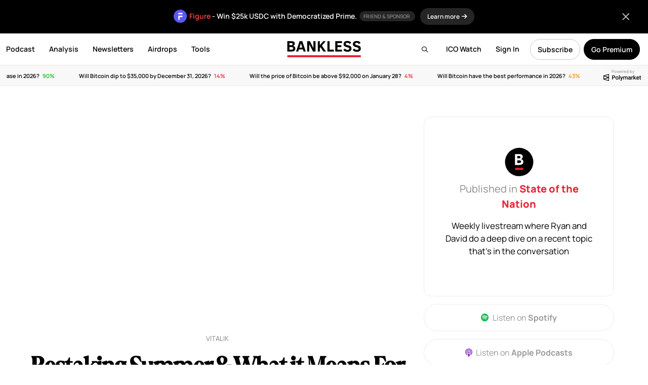

--- FILE ---
content_type: text/html; charset=UTF-8
request_url: https://www.bankless.com/restaking-summer-what-it-means-for-ethereum
body_size: 26134
content:
<!doctype html>
<html lang="en">
<head>
    <meta charset="UTF-8">
    <meta name="viewport" content="width=device-width, initial-scale=1, maximum-scale=1">
    <title>Restaking Summer & What it Means For Ethereum</title>
    <link rel="apple-touch-icon" sizes="180x180" href="https://www.bankless.com/assets/img/favicon/apple-touch-icon.png">
    <link rel="icon" type="image/png" sizes="32x32" href="https://www.bankless.com/assets/img/favicon/favicon-32x32.png">
    <link rel="icon" type="image/png" sizes="16x16" href="https://www.bankless.com/assets/img/favicon/favicon-16x16.png">
    <link rel="manifest" href="https://www.bankless.com/assets/img/favicon/site.webmanifest">
    <link rel="mask-icon" href="https://www.bankless.com/assets/img/favicon/safari-pinned-tab.svg" color="#5bbad5">
    <meta name="msapplication-TileColor" content="#da532c">
    <meta name="theme-color" content="#ffffff">
    <meta property="og:title" content="Restaking Summer & What it Means For Ethereum on Bankless" />
<meta property="og:type" content="article" />
<meta property="og:site_name" content="Bankless" />
<meta property="og:url" content="https://www.bankless.com/restaking-summer-what-it-means-for-ethereum" />
<meta property="og:description" content="Investing wisdom, restaking, & Vitalik" />
<meta name="description" content="Investing wisdom, restaking, & Vitalik" />
<meta property="og:image" content="https://cdn.bankless.com/openGraph/restaking-summer-what-it-means-for-ethereum-1758851914.png" />
<meta name="twitter:card" content="summary_large_image" />
<meta name="twitter:title" content="Restaking Summer & What it Means For Ethereum" />
<meta name="twitter:description" content="Investing wisdom, restaking, & Vitalik" />
<meta name="twitter:image" content="https://cdn.bankless.com/openGraph/restaking-summer-what-it-means-for-ethereum-1758851914.png" />
<meta name="twitter:site" content="@BanklessHQ" />
<meta property="og:image:type" content="image/png" />
<meta property="og:image:width" content="1200" />
<meta property="og:image:height" content="630" />        <link rel="stylesheet" href="https://www.bankless.com/assets/css/global.min.css?v=4.1998">
                <link href="https://www.bankless.com/assets/css/fa/css/all.min.css" rel="stylesheet" />
        <link rel="preconnect" href="https://cdn.bankless.com">
    
    
    <style type="text/css">@font-face {font-family:Manrope;font-style:normal;font-weight:200;src:url(/cf-fonts/v/manrope/5.0.18/cyrillic/wght/normal.woff2);unicode-range:U+0301,U+0400-045F,U+0490-0491,U+04B0-04B1,U+2116;font-display:swap;}@font-face {font-family:Manrope;font-style:normal;font-weight:200;src:url(/cf-fonts/v/manrope/5.0.18/greek/wght/normal.woff2);unicode-range:U+0370-03FF;font-display:swap;}@font-face {font-family:Manrope;font-style:normal;font-weight:200;src:url(/cf-fonts/v/manrope/5.0.18/latin/wght/normal.woff2);unicode-range:U+0000-00FF,U+0131,U+0152-0153,U+02BB-02BC,U+02C6,U+02DA,U+02DC,U+0304,U+0308,U+0329,U+2000-206F,U+2074,U+20AC,U+2122,U+2191,U+2193,U+2212,U+2215,U+FEFF,U+FFFD;font-display:swap;}@font-face {font-family:Manrope;font-style:normal;font-weight:200;src:url(/cf-fonts/v/manrope/5.0.18/cyrillic-ext/wght/normal.woff2);unicode-range:U+0460-052F,U+1C80-1C88,U+20B4,U+2DE0-2DFF,U+A640-A69F,U+FE2E-FE2F;font-display:swap;}@font-face {font-family:Manrope;font-style:normal;font-weight:200;src:url(/cf-fonts/v/manrope/5.0.18/vietnamese/wght/normal.woff2);unicode-range:U+0102-0103,U+0110-0111,U+0128-0129,U+0168-0169,U+01A0-01A1,U+01AF-01B0,U+0300-0301,U+0303-0304,U+0308-0309,U+0323,U+0329,U+1EA0-1EF9,U+20AB;font-display:swap;}@font-face {font-family:Manrope;font-style:normal;font-weight:200;src:url(/cf-fonts/v/manrope/5.0.18/latin-ext/wght/normal.woff2);unicode-range:U+0100-02AF,U+0304,U+0308,U+0329,U+1E00-1E9F,U+1EF2-1EFF,U+2020,U+20A0-20AB,U+20AD-20CF,U+2113,U+2C60-2C7F,U+A720-A7FF;font-display:swap;}@font-face {font-family:Manrope;font-style:normal;font-weight:300;src:url(/cf-fonts/v/manrope/5.0.18/vietnamese/wght/normal.woff2);unicode-range:U+0102-0103,U+0110-0111,U+0128-0129,U+0168-0169,U+01A0-01A1,U+01AF-01B0,U+0300-0301,U+0303-0304,U+0308-0309,U+0323,U+0329,U+1EA0-1EF9,U+20AB;font-display:swap;}@font-face {font-family:Manrope;font-style:normal;font-weight:300;src:url(/cf-fonts/v/manrope/5.0.18/latin-ext/wght/normal.woff2);unicode-range:U+0100-02AF,U+0304,U+0308,U+0329,U+1E00-1E9F,U+1EF2-1EFF,U+2020,U+20A0-20AB,U+20AD-20CF,U+2113,U+2C60-2C7F,U+A720-A7FF;font-display:swap;}@font-face {font-family:Manrope;font-style:normal;font-weight:300;src:url(/cf-fonts/v/manrope/5.0.18/greek/wght/normal.woff2);unicode-range:U+0370-03FF;font-display:swap;}@font-face {font-family:Manrope;font-style:normal;font-weight:300;src:url(/cf-fonts/v/manrope/5.0.18/latin/wght/normal.woff2);unicode-range:U+0000-00FF,U+0131,U+0152-0153,U+02BB-02BC,U+02C6,U+02DA,U+02DC,U+0304,U+0308,U+0329,U+2000-206F,U+2074,U+20AC,U+2122,U+2191,U+2193,U+2212,U+2215,U+FEFF,U+FFFD;font-display:swap;}@font-face {font-family:Manrope;font-style:normal;font-weight:300;src:url(/cf-fonts/v/manrope/5.0.18/cyrillic/wght/normal.woff2);unicode-range:U+0301,U+0400-045F,U+0490-0491,U+04B0-04B1,U+2116;font-display:swap;}@font-face {font-family:Manrope;font-style:normal;font-weight:300;src:url(/cf-fonts/v/manrope/5.0.18/cyrillic-ext/wght/normal.woff2);unicode-range:U+0460-052F,U+1C80-1C88,U+20B4,U+2DE0-2DFF,U+A640-A69F,U+FE2E-FE2F;font-display:swap;}@font-face {font-family:Manrope;font-style:normal;font-weight:400;src:url(/cf-fonts/v/manrope/5.0.18/greek/wght/normal.woff2);unicode-range:U+0370-03FF;font-display:swap;}@font-face {font-family:Manrope;font-style:normal;font-weight:400;src:url(/cf-fonts/v/manrope/5.0.18/cyrillic/wght/normal.woff2);unicode-range:U+0301,U+0400-045F,U+0490-0491,U+04B0-04B1,U+2116;font-display:swap;}@font-face {font-family:Manrope;font-style:normal;font-weight:400;src:url(/cf-fonts/v/manrope/5.0.18/cyrillic-ext/wght/normal.woff2);unicode-range:U+0460-052F,U+1C80-1C88,U+20B4,U+2DE0-2DFF,U+A640-A69F,U+FE2E-FE2F;font-display:swap;}@font-face {font-family:Manrope;font-style:normal;font-weight:400;src:url(/cf-fonts/v/manrope/5.0.18/latin/wght/normal.woff2);unicode-range:U+0000-00FF,U+0131,U+0152-0153,U+02BB-02BC,U+02C6,U+02DA,U+02DC,U+0304,U+0308,U+0329,U+2000-206F,U+2074,U+20AC,U+2122,U+2191,U+2193,U+2212,U+2215,U+FEFF,U+FFFD;font-display:swap;}@font-face {font-family:Manrope;font-style:normal;font-weight:400;src:url(/cf-fonts/v/manrope/5.0.18/latin-ext/wght/normal.woff2);unicode-range:U+0100-02AF,U+0304,U+0308,U+0329,U+1E00-1E9F,U+1EF2-1EFF,U+2020,U+20A0-20AB,U+20AD-20CF,U+2113,U+2C60-2C7F,U+A720-A7FF;font-display:swap;}@font-face {font-family:Manrope;font-style:normal;font-weight:400;src:url(/cf-fonts/v/manrope/5.0.18/vietnamese/wght/normal.woff2);unicode-range:U+0102-0103,U+0110-0111,U+0128-0129,U+0168-0169,U+01A0-01A1,U+01AF-01B0,U+0300-0301,U+0303-0304,U+0308-0309,U+0323,U+0329,U+1EA0-1EF9,U+20AB;font-display:swap;}@font-face {font-family:Manrope;font-style:normal;font-weight:500;src:url(/cf-fonts/v/manrope/5.0.18/latin-ext/wght/normal.woff2);unicode-range:U+0100-02AF,U+0304,U+0308,U+0329,U+1E00-1E9F,U+1EF2-1EFF,U+2020,U+20A0-20AB,U+20AD-20CF,U+2113,U+2C60-2C7F,U+A720-A7FF;font-display:swap;}@font-face {font-family:Manrope;font-style:normal;font-weight:500;src:url(/cf-fonts/v/manrope/5.0.18/greek/wght/normal.woff2);unicode-range:U+0370-03FF;font-display:swap;}@font-face {font-family:Manrope;font-style:normal;font-weight:500;src:url(/cf-fonts/v/manrope/5.0.18/cyrillic-ext/wght/normal.woff2);unicode-range:U+0460-052F,U+1C80-1C88,U+20B4,U+2DE0-2DFF,U+A640-A69F,U+FE2E-FE2F;font-display:swap;}@font-face {font-family:Manrope;font-style:normal;font-weight:500;src:url(/cf-fonts/v/manrope/5.0.18/cyrillic/wght/normal.woff2);unicode-range:U+0301,U+0400-045F,U+0490-0491,U+04B0-04B1,U+2116;font-display:swap;}@font-face {font-family:Manrope;font-style:normal;font-weight:500;src:url(/cf-fonts/v/manrope/5.0.18/latin/wght/normal.woff2);unicode-range:U+0000-00FF,U+0131,U+0152-0153,U+02BB-02BC,U+02C6,U+02DA,U+02DC,U+0304,U+0308,U+0329,U+2000-206F,U+2074,U+20AC,U+2122,U+2191,U+2193,U+2212,U+2215,U+FEFF,U+FFFD;font-display:swap;}@font-face {font-family:Manrope;font-style:normal;font-weight:500;src:url(/cf-fonts/v/manrope/5.0.18/vietnamese/wght/normal.woff2);unicode-range:U+0102-0103,U+0110-0111,U+0128-0129,U+0168-0169,U+01A0-01A1,U+01AF-01B0,U+0300-0301,U+0303-0304,U+0308-0309,U+0323,U+0329,U+1EA0-1EF9,U+20AB;font-display:swap;}@font-face {font-family:Manrope;font-style:normal;font-weight:600;src:url(/cf-fonts/v/manrope/5.0.18/latin/wght/normal.woff2);unicode-range:U+0000-00FF,U+0131,U+0152-0153,U+02BB-02BC,U+02C6,U+02DA,U+02DC,U+0304,U+0308,U+0329,U+2000-206F,U+2074,U+20AC,U+2122,U+2191,U+2193,U+2212,U+2215,U+FEFF,U+FFFD;font-display:swap;}@font-face {font-family:Manrope;font-style:normal;font-weight:600;src:url(/cf-fonts/v/manrope/5.0.18/vietnamese/wght/normal.woff2);unicode-range:U+0102-0103,U+0110-0111,U+0128-0129,U+0168-0169,U+01A0-01A1,U+01AF-01B0,U+0300-0301,U+0303-0304,U+0308-0309,U+0323,U+0329,U+1EA0-1EF9,U+20AB;font-display:swap;}@font-face {font-family:Manrope;font-style:normal;font-weight:600;src:url(/cf-fonts/v/manrope/5.0.18/cyrillic-ext/wght/normal.woff2);unicode-range:U+0460-052F,U+1C80-1C88,U+20B4,U+2DE0-2DFF,U+A640-A69F,U+FE2E-FE2F;font-display:swap;}@font-face {font-family:Manrope;font-style:normal;font-weight:600;src:url(/cf-fonts/v/manrope/5.0.18/cyrillic/wght/normal.woff2);unicode-range:U+0301,U+0400-045F,U+0490-0491,U+04B0-04B1,U+2116;font-display:swap;}@font-face {font-family:Manrope;font-style:normal;font-weight:600;src:url(/cf-fonts/v/manrope/5.0.18/latin-ext/wght/normal.woff2);unicode-range:U+0100-02AF,U+0304,U+0308,U+0329,U+1E00-1E9F,U+1EF2-1EFF,U+2020,U+20A0-20AB,U+20AD-20CF,U+2113,U+2C60-2C7F,U+A720-A7FF;font-display:swap;}@font-face {font-family:Manrope;font-style:normal;font-weight:600;src:url(/cf-fonts/v/manrope/5.0.18/greek/wght/normal.woff2);unicode-range:U+0370-03FF;font-display:swap;}@font-face {font-family:Manrope;font-style:normal;font-weight:700;src:url(/cf-fonts/v/manrope/5.0.18/cyrillic/wght/normal.woff2);unicode-range:U+0301,U+0400-045F,U+0490-0491,U+04B0-04B1,U+2116;font-display:swap;}@font-face {font-family:Manrope;font-style:normal;font-weight:700;src:url(/cf-fonts/v/manrope/5.0.18/greek/wght/normal.woff2);unicode-range:U+0370-03FF;font-display:swap;}@font-face {font-family:Manrope;font-style:normal;font-weight:700;src:url(/cf-fonts/v/manrope/5.0.18/latin-ext/wght/normal.woff2);unicode-range:U+0100-02AF,U+0304,U+0308,U+0329,U+1E00-1E9F,U+1EF2-1EFF,U+2020,U+20A0-20AB,U+20AD-20CF,U+2113,U+2C60-2C7F,U+A720-A7FF;font-display:swap;}@font-face {font-family:Manrope;font-style:normal;font-weight:700;src:url(/cf-fonts/v/manrope/5.0.18/latin/wght/normal.woff2);unicode-range:U+0000-00FF,U+0131,U+0152-0153,U+02BB-02BC,U+02C6,U+02DA,U+02DC,U+0304,U+0308,U+0329,U+2000-206F,U+2074,U+20AC,U+2122,U+2191,U+2193,U+2212,U+2215,U+FEFF,U+FFFD;font-display:swap;}@font-face {font-family:Manrope;font-style:normal;font-weight:700;src:url(/cf-fonts/v/manrope/5.0.18/cyrillic-ext/wght/normal.woff2);unicode-range:U+0460-052F,U+1C80-1C88,U+20B4,U+2DE0-2DFF,U+A640-A69F,U+FE2E-FE2F;font-display:swap;}@font-face {font-family:Manrope;font-style:normal;font-weight:700;src:url(/cf-fonts/v/manrope/5.0.18/vietnamese/wght/normal.woff2);unicode-range:U+0102-0103,U+0110-0111,U+0128-0129,U+0168-0169,U+01A0-01A1,U+01AF-01B0,U+0300-0301,U+0303-0304,U+0308-0309,U+0323,U+0329,U+1EA0-1EF9,U+20AB;font-display:swap;}@font-face {font-family:Manrope;font-style:normal;font-weight:800;src:url(/cf-fonts/v/manrope/5.0.18/cyrillic/wght/normal.woff2);unicode-range:U+0301,U+0400-045F,U+0490-0491,U+04B0-04B1,U+2116;font-display:swap;}@font-face {font-family:Manrope;font-style:normal;font-weight:800;src:url(/cf-fonts/v/manrope/5.0.18/vietnamese/wght/normal.woff2);unicode-range:U+0102-0103,U+0110-0111,U+0128-0129,U+0168-0169,U+01A0-01A1,U+01AF-01B0,U+0300-0301,U+0303-0304,U+0308-0309,U+0323,U+0329,U+1EA0-1EF9,U+20AB;font-display:swap;}@font-face {font-family:Manrope;font-style:normal;font-weight:800;src:url(/cf-fonts/v/manrope/5.0.18/greek/wght/normal.woff2);unicode-range:U+0370-03FF;font-display:swap;}@font-face {font-family:Manrope;font-style:normal;font-weight:800;src:url(/cf-fonts/v/manrope/5.0.18/cyrillic-ext/wght/normal.woff2);unicode-range:U+0460-052F,U+1C80-1C88,U+20B4,U+2DE0-2DFF,U+A640-A69F,U+FE2E-FE2F;font-display:swap;}@font-face {font-family:Manrope;font-style:normal;font-weight:800;src:url(/cf-fonts/v/manrope/5.0.18/latin-ext/wght/normal.woff2);unicode-range:U+0100-02AF,U+0304,U+0308,U+0329,U+1E00-1E9F,U+1EF2-1EFF,U+2020,U+20A0-20AB,U+20AD-20CF,U+2113,U+2C60-2C7F,U+A720-A7FF;font-display:swap;}@font-face {font-family:Manrope;font-style:normal;font-weight:800;src:url(/cf-fonts/v/manrope/5.0.18/latin/wght/normal.woff2);unicode-range:U+0000-00FF,U+0131,U+0152-0153,U+02BB-02BC,U+02C6,U+02DA,U+02DC,U+0304,U+0308,U+0329,U+2000-206F,U+2074,U+20AC,U+2122,U+2191,U+2193,U+2212,U+2215,U+FEFF,U+FFFD;font-display:swap;}@font-face {font-family:Source Serif Pro;font-style:normal;font-weight:400;src:url(/cf-fonts/s/source-serif-pro/5.0.11/greek/400/normal.woff2);unicode-range:U+0370-03FF;font-display:swap;}@font-face {font-family:Source Serif Pro;font-style:normal;font-weight:400;src:url(/cf-fonts/s/source-serif-pro/5.0.11/vietnamese/400/normal.woff2);unicode-range:U+0102-0103,U+0110-0111,U+0128-0129,U+0168-0169,U+01A0-01A1,U+01AF-01B0,U+0300-0301,U+0303-0304,U+0308-0309,U+0323,U+0329,U+1EA0-1EF9,U+20AB;font-display:swap;}@font-face {font-family:Source Serif Pro;font-style:normal;font-weight:400;src:url(/cf-fonts/s/source-serif-pro/5.0.11/latin-ext/400/normal.woff2);unicode-range:U+0100-02AF,U+0304,U+0308,U+0329,U+1E00-1E9F,U+1EF2-1EFF,U+2020,U+20A0-20AB,U+20AD-20CF,U+2113,U+2C60-2C7F,U+A720-A7FF;font-display:swap;}@font-face {font-family:Source Serif Pro;font-style:normal;font-weight:400;src:url(/cf-fonts/s/source-serif-pro/5.0.11/cyrillic/400/normal.woff2);unicode-range:U+0301,U+0400-045F,U+0490-0491,U+04B0-04B1,U+2116;font-display:swap;}@font-face {font-family:Source Serif Pro;font-style:normal;font-weight:400;src:url(/cf-fonts/s/source-serif-pro/5.0.11/cyrillic-ext/400/normal.woff2);unicode-range:U+0460-052F,U+1C80-1C88,U+20B4,U+2DE0-2DFF,U+A640-A69F,U+FE2E-FE2F;font-display:swap;}@font-face {font-family:Source Serif Pro;font-style:normal;font-weight:400;src:url(/cf-fonts/s/source-serif-pro/5.0.11/latin/400/normal.woff2);unicode-range:U+0000-00FF,U+0131,U+0152-0153,U+02BB-02BC,U+02C6,U+02DA,U+02DC,U+0304,U+0308,U+0329,U+2000-206F,U+2074,U+20AC,U+2122,U+2191,U+2193,U+2212,U+2215,U+FEFF,U+FFFD;font-display:swap;}@font-face {font-family:Source Serif Pro;font-style:normal;font-weight:600;src:url(/cf-fonts/s/source-serif-pro/5.0.11/cyrillic-ext/600/normal.woff2);unicode-range:U+0460-052F,U+1C80-1C88,U+20B4,U+2DE0-2DFF,U+A640-A69F,U+FE2E-FE2F;font-display:swap;}@font-face {font-family:Source Serif Pro;font-style:normal;font-weight:600;src:url(/cf-fonts/s/source-serif-pro/5.0.11/latin/600/normal.woff2);unicode-range:U+0000-00FF,U+0131,U+0152-0153,U+02BB-02BC,U+02C6,U+02DA,U+02DC,U+0304,U+0308,U+0329,U+2000-206F,U+2074,U+20AC,U+2122,U+2191,U+2193,U+2212,U+2215,U+FEFF,U+FFFD;font-display:swap;}@font-face {font-family:Source Serif Pro;font-style:normal;font-weight:600;src:url(/cf-fonts/s/source-serif-pro/5.0.11/latin-ext/600/normal.woff2);unicode-range:U+0100-02AF,U+0304,U+0308,U+0329,U+1E00-1E9F,U+1EF2-1EFF,U+2020,U+20A0-20AB,U+20AD-20CF,U+2113,U+2C60-2C7F,U+A720-A7FF;font-display:swap;}@font-face {font-family:Source Serif Pro;font-style:normal;font-weight:600;src:url(/cf-fonts/s/source-serif-pro/5.0.11/vietnamese/600/normal.woff2);unicode-range:U+0102-0103,U+0110-0111,U+0128-0129,U+0168-0169,U+01A0-01A1,U+01AF-01B0,U+0300-0301,U+0303-0304,U+0308-0309,U+0323,U+0329,U+1EA0-1EF9,U+20AB;font-display:swap;}@font-face {font-family:Source Serif Pro;font-style:normal;font-weight:600;src:url(/cf-fonts/s/source-serif-pro/5.0.11/greek/600/normal.woff2);unicode-range:U+0370-03FF;font-display:swap;}@font-face {font-family:Source Serif Pro;font-style:normal;font-weight:600;src:url(/cf-fonts/s/source-serif-pro/5.0.11/cyrillic/600/normal.woff2);unicode-range:U+0301,U+0400-045F,U+0490-0491,U+04B0-04B1,U+2116;font-display:swap;}@font-face {font-family:Source Serif Pro;font-style:normal;font-weight:700;src:url(/cf-fonts/s/source-serif-pro/5.0.11/cyrillic-ext/700/normal.woff2);unicode-range:U+0460-052F,U+1C80-1C88,U+20B4,U+2DE0-2DFF,U+A640-A69F,U+FE2E-FE2F;font-display:swap;}@font-face {font-family:Source Serif Pro;font-style:normal;font-weight:700;src:url(/cf-fonts/s/source-serif-pro/5.0.11/greek/700/normal.woff2);unicode-range:U+0370-03FF;font-display:swap;}@font-face {font-family:Source Serif Pro;font-style:normal;font-weight:700;src:url(/cf-fonts/s/source-serif-pro/5.0.11/latin/700/normal.woff2);unicode-range:U+0000-00FF,U+0131,U+0152-0153,U+02BB-02BC,U+02C6,U+02DA,U+02DC,U+0304,U+0308,U+0329,U+2000-206F,U+2074,U+20AC,U+2122,U+2191,U+2193,U+2212,U+2215,U+FEFF,U+FFFD;font-display:swap;}@font-face {font-family:Source Serif Pro;font-style:normal;font-weight:700;src:url(/cf-fonts/s/source-serif-pro/5.0.11/vietnamese/700/normal.woff2);unicode-range:U+0102-0103,U+0110-0111,U+0128-0129,U+0168-0169,U+01A0-01A1,U+01AF-01B0,U+0300-0301,U+0303-0304,U+0308-0309,U+0323,U+0329,U+1EA0-1EF9,U+20AB;font-display:swap;}@font-face {font-family:Source Serif Pro;font-style:normal;font-weight:700;src:url(/cf-fonts/s/source-serif-pro/5.0.11/latin-ext/700/normal.woff2);unicode-range:U+0100-02AF,U+0304,U+0308,U+0329,U+1E00-1E9F,U+1EF2-1EFF,U+2020,U+20A0-20AB,U+20AD-20CF,U+2113,U+2C60-2C7F,U+A720-A7FF;font-display:swap;}@font-face {font-family:Source Serif Pro;font-style:normal;font-weight:700;src:url(/cf-fonts/s/source-serif-pro/5.0.11/cyrillic/700/normal.woff2);unicode-range:U+0301,U+0400-045F,U+0490-0491,U+04B0-04B1,U+2116;font-display:swap;}@font-face {font-family:Source Serif Pro;font-style:normal;font-weight:900;src:url(/cf-fonts/s/source-serif-pro/5.0.11/greek/900/normal.woff2);unicode-range:U+0370-03FF;font-display:swap;}@font-face {font-family:Source Serif Pro;font-style:normal;font-weight:900;src:url(/cf-fonts/s/source-serif-pro/5.0.11/latin/900/normal.woff2);unicode-range:U+0000-00FF,U+0131,U+0152-0153,U+02BB-02BC,U+02C6,U+02DA,U+02DC,U+0304,U+0308,U+0329,U+2000-206F,U+2074,U+20AC,U+2122,U+2191,U+2193,U+2212,U+2215,U+FEFF,U+FFFD;font-display:swap;}@font-face {font-family:Source Serif Pro;font-style:normal;font-weight:900;src:url(/cf-fonts/s/source-serif-pro/5.0.11/latin-ext/900/normal.woff2);unicode-range:U+0100-02AF,U+0304,U+0308,U+0329,U+1E00-1E9F,U+1EF2-1EFF,U+2020,U+20A0-20AB,U+20AD-20CF,U+2113,U+2C60-2C7F,U+A720-A7FF;font-display:swap;}@font-face {font-family:Source Serif Pro;font-style:normal;font-weight:900;src:url(/cf-fonts/s/source-serif-pro/5.0.11/cyrillic/900/normal.woff2);unicode-range:U+0301,U+0400-045F,U+0490-0491,U+04B0-04B1,U+2116;font-display:swap;}@font-face {font-family:Source Serif Pro;font-style:normal;font-weight:900;src:url(/cf-fonts/s/source-serif-pro/5.0.11/vietnamese/900/normal.woff2);unicode-range:U+0102-0103,U+0110-0111,U+0128-0129,U+0168-0169,U+01A0-01A1,U+01AF-01B0,U+0300-0301,U+0303-0304,U+0308-0309,U+0323,U+0329,U+1EA0-1EF9,U+20AB;font-display:swap;}@font-face {font-family:Source Serif Pro;font-style:normal;font-weight:900;src:url(/cf-fonts/s/source-serif-pro/5.0.11/cyrillic-ext/900/normal.woff2);unicode-range:U+0460-052F,U+1C80-1C88,U+20B4,U+2DE0-2DFF,U+A640-A69F,U+FE2E-FE2F;font-display:swap;}@font-face {font-family:Source Serif Pro;font-style:italic;font-weight:400;src:url(/cf-fonts/s/source-serif-pro/5.0.11/cyrillic-ext/400/italic.woff2);unicode-range:U+0460-052F,U+1C80-1C88,U+20B4,U+2DE0-2DFF,U+A640-A69F,U+FE2E-FE2F;font-display:swap;}@font-face {font-family:Source Serif Pro;font-style:italic;font-weight:400;src:url(/cf-fonts/s/source-serif-pro/5.0.11/greek/400/italic.woff2);unicode-range:U+0370-03FF;font-display:swap;}@font-face {font-family:Source Serif Pro;font-style:italic;font-weight:400;src:url(/cf-fonts/s/source-serif-pro/5.0.11/latin-ext/400/italic.woff2);unicode-range:U+0100-02AF,U+0304,U+0308,U+0329,U+1E00-1E9F,U+1EF2-1EFF,U+2020,U+20A0-20AB,U+20AD-20CF,U+2113,U+2C60-2C7F,U+A720-A7FF;font-display:swap;}@font-face {font-family:Source Serif Pro;font-style:italic;font-weight:400;src:url(/cf-fonts/s/source-serif-pro/5.0.11/vietnamese/400/italic.woff2);unicode-range:U+0102-0103,U+0110-0111,U+0128-0129,U+0168-0169,U+01A0-01A1,U+01AF-01B0,U+0300-0301,U+0303-0304,U+0308-0309,U+0323,U+0329,U+1EA0-1EF9,U+20AB;font-display:swap;}@font-face {font-family:Source Serif Pro;font-style:italic;font-weight:400;src:url(/cf-fonts/s/source-serif-pro/5.0.11/latin/400/italic.woff2);unicode-range:U+0000-00FF,U+0131,U+0152-0153,U+02BB-02BC,U+02C6,U+02DA,U+02DC,U+0304,U+0308,U+0329,U+2000-206F,U+2074,U+20AC,U+2122,U+2191,U+2193,U+2212,U+2215,U+FEFF,U+FFFD;font-display:swap;}@font-face {font-family:Source Serif Pro;font-style:italic;font-weight:400;src:url(/cf-fonts/s/source-serif-pro/5.0.11/cyrillic/400/italic.woff2);unicode-range:U+0301,U+0400-045F,U+0490-0491,U+04B0-04B1,U+2116;font-display:swap;}@font-face {font-family:Source Serif Pro;font-style:italic;font-weight:600;src:url(/cf-fonts/s/source-serif-pro/5.0.11/latin/600/italic.woff2);unicode-range:U+0000-00FF,U+0131,U+0152-0153,U+02BB-02BC,U+02C6,U+02DA,U+02DC,U+0304,U+0308,U+0329,U+2000-206F,U+2074,U+20AC,U+2122,U+2191,U+2193,U+2212,U+2215,U+FEFF,U+FFFD;font-display:swap;}@font-face {font-family:Source Serif Pro;font-style:italic;font-weight:600;src:url(/cf-fonts/s/source-serif-pro/5.0.11/greek/600/italic.woff2);unicode-range:U+0370-03FF;font-display:swap;}@font-face {font-family:Source Serif Pro;font-style:italic;font-weight:600;src:url(/cf-fonts/s/source-serif-pro/5.0.11/latin-ext/600/italic.woff2);unicode-range:U+0100-02AF,U+0304,U+0308,U+0329,U+1E00-1E9F,U+1EF2-1EFF,U+2020,U+20A0-20AB,U+20AD-20CF,U+2113,U+2C60-2C7F,U+A720-A7FF;font-display:swap;}@font-face {font-family:Source Serif Pro;font-style:italic;font-weight:600;src:url(/cf-fonts/s/source-serif-pro/5.0.11/cyrillic-ext/600/italic.woff2);unicode-range:U+0460-052F,U+1C80-1C88,U+20B4,U+2DE0-2DFF,U+A640-A69F,U+FE2E-FE2F;font-display:swap;}@font-face {font-family:Source Serif Pro;font-style:italic;font-weight:600;src:url(/cf-fonts/s/source-serif-pro/5.0.11/vietnamese/600/italic.woff2);unicode-range:U+0102-0103,U+0110-0111,U+0128-0129,U+0168-0169,U+01A0-01A1,U+01AF-01B0,U+0300-0301,U+0303-0304,U+0308-0309,U+0323,U+0329,U+1EA0-1EF9,U+20AB;font-display:swap;}@font-face {font-family:Source Serif Pro;font-style:italic;font-weight:600;src:url(/cf-fonts/s/source-serif-pro/5.0.11/cyrillic/600/italic.woff2);unicode-range:U+0301,U+0400-045F,U+0490-0491,U+04B0-04B1,U+2116;font-display:swap;}@font-face {font-family:Source Serif Pro;font-style:italic;font-weight:700;src:url(/cf-fonts/s/source-serif-pro/5.0.11/cyrillic/700/italic.woff2);unicode-range:U+0301,U+0400-045F,U+0490-0491,U+04B0-04B1,U+2116;font-display:swap;}@font-face {font-family:Source Serif Pro;font-style:italic;font-weight:700;src:url(/cf-fonts/s/source-serif-pro/5.0.11/greek/700/italic.woff2);unicode-range:U+0370-03FF;font-display:swap;}@font-face {font-family:Source Serif Pro;font-style:italic;font-weight:700;src:url(/cf-fonts/s/source-serif-pro/5.0.11/vietnamese/700/italic.woff2);unicode-range:U+0102-0103,U+0110-0111,U+0128-0129,U+0168-0169,U+01A0-01A1,U+01AF-01B0,U+0300-0301,U+0303-0304,U+0308-0309,U+0323,U+0329,U+1EA0-1EF9,U+20AB;font-display:swap;}@font-face {font-family:Source Serif Pro;font-style:italic;font-weight:700;src:url(/cf-fonts/s/source-serif-pro/5.0.11/latin/700/italic.woff2);unicode-range:U+0000-00FF,U+0131,U+0152-0153,U+02BB-02BC,U+02C6,U+02DA,U+02DC,U+0304,U+0308,U+0329,U+2000-206F,U+2074,U+20AC,U+2122,U+2191,U+2193,U+2212,U+2215,U+FEFF,U+FFFD;font-display:swap;}@font-face {font-family:Source Serif Pro;font-style:italic;font-weight:700;src:url(/cf-fonts/s/source-serif-pro/5.0.11/cyrillic-ext/700/italic.woff2);unicode-range:U+0460-052F,U+1C80-1C88,U+20B4,U+2DE0-2DFF,U+A640-A69F,U+FE2E-FE2F;font-display:swap;}@font-face {font-family:Source Serif Pro;font-style:italic;font-weight:700;src:url(/cf-fonts/s/source-serif-pro/5.0.11/latin-ext/700/italic.woff2);unicode-range:U+0100-02AF,U+0304,U+0308,U+0329,U+1E00-1E9F,U+1EF2-1EFF,U+2020,U+20A0-20AB,U+20AD-20CF,U+2113,U+2C60-2C7F,U+A720-A7FF;font-display:swap;}</style>
    <link rel="canonical" href="https://www.bankless.com/restaking-summer-what-it-means-for-ethereum" />
    <link rel="alternate" hreflang="x-default" href="https://www.bankless.com/restaking-summer-what-it-means-for-ethereum" />
    <link rel="alternate" hreflang="en" href="https://www.bankless.com/restaking-summer-what-it-means-for-ethereum" />
            <link rel="alternate" hreflang="es" href="https://www.bankless.com/es/restaking-summer-what-it-means-for-ethereum" />
                <link rel="alternate" hreflang="de" href="https://www.bankless.com/de/restaking-summer-what-it-means-for-ethereum" />
                <link rel="alternate" hreflang="fr" href="https://www.bankless.com/fr/restaking-summer-what-it-means-for-ethereum" />
        
            <script type="text/javascript" src="https://www.bankless.com/assets/js/head.js"></script>
        <!-- plausible - privacy friendly and no cookies -->
        <script defer data-domain="bankless.com" src="https://plausible.io/js/script.tagged-events.js"></script>
        
    </head>
<body class="app" id="singleArticle">
<main id="panel" data-slideout-ignore>

    
                                <style>
                                .appHeader {
                                    top:65px;
                                }
                                .appWrapper {
                                    padding-top:150px;
                                }
                                .promoBanner {
                                    width: 100%;
                                    padding: 20px 10px;
                                    text-align: center;
                                    font-weight: 600;
                                    transition: top 0.3s ease 0s;
                                    background: #000;
                                    color: #fff;
                                    font-size: 14px;
                                    z-index:9999999;
                                    position:absolute;
                                    top:0;
                                }
                                .promoBanner a {
                                    color:#ff4949;
                                    text-decoration: none;
                                }
                                .promoBanner a strong {
                                    text-decoration: underline;
                                }
                                .promoBanner a:hover {
                                    color:#fff;
                                }
                                .promoBanner .learnMore {
                                    text-decoration: none;
                                    background: #252525;
                                    padding: 8px 14px;
                                    font-size: 12px;
                                    margin-left: 10px;
                                    border-radius: 20px;
                                    color:#fff;
                                }
                                .promoBanner .learnMore:hover {
                                    color:#fff;
                                }
                                .promoBanner .learnMore i {
                                    transition: all 0.3s ease;
                                    margin-left:2px;
                                }
                                .promoBanner .learnMore:hover i {
                                    transform: translateX(4px);
                                }
                                .promoBanner img {
                                    width: 26px;
                                    height: 26px;
                                    margin-right: 2px;
                                    border-radius: 50%;
                                    position: relative;
                                    top: -1px;
                                }
                                .promoBanner .fa-times {
                                    position: absolute;
                                    right: 35px;
                                    color: #fff;
                                    opacity: 0.7;
                                    font-size: 22px;
                                    cursor: pointer;
                                    top: 0;
                                    bottom: 0;
                                    height: 22px;
                                    margin: auto;
                                }
                                .promoBanner .fa-times:hover {
                                    opacity:1;
                                }
                                .promoBanner .sponsorTag {
                                    text-decoration: none;
                                    background: #252525;
                                    padding: 3px 8px;
                                    font-size: 10px;
                                    margin-left: 2px;
                                    border-radius: 20px;
                                    color: #8A8A8A;
                                    text-transform: uppercase;
                                    position: relative;
                                    top: -1px;
                                }
                                @media(max-width:800px) {
                                    .promoBanner {
                                        font-size:14px;
                                    }
                                    .promoBanner .learnMore {
                                        font-size: 10px;
                                        margin-left: 7px;
                                    }
                                    .promoBanner img {
                                        width:20px;
                                        height:20px;
                                    }
                                    .promoBanner .learnMore:hover i {
                                        transform: translateX(2px);
                                    }
                                }
                                .promoBanner .sponsored {
                                    display:none;
                                }
                                @media(max-width:620px) {
                                    .appHeader {
                                        top: 82px;
                                    }
                                    .promoBanner {
                                        padding:20px 18px;
                                    }
                                    .promoBanner .learnMore {
                                        display:none;
                                    }
                                    .promoBanner .textWrap {
                                        display: inline-block;
                                        text-align: left;
                                        position:relative;
                                        top:0px;
                                    }
                                    .promoBanner .fa-times {
                                        right:12px;
                                    }
                                    .promoBanner .sponsorTag {
                                        top:-4px;
                                        display:none;
                                    }
                                    .promoBanner .sponsored {
                                        display: inline-block;
                                        font-size: 12px;
                                        background: #252525;
                                        padding: 3px 8px;
                                        font-weight: 400;
                                        border-radius: 20px;
                                        margin-left: 3px;
                                    }
                                    .promoBanner .sponsorLogoImage {
                                        display:inline-block;
                                        vertical-align: middle;
                                        width:32px;
                                    }
                                    .promoBanner .sponsorText {
                                        display: inline-block;
                                        vertical-align: middle;
                                        width: calc(100% - 40px);
                                        padding-left:10px;
                                        padding-right: 15px;
                                    }
                                    .promoBanner img {
                                        width:32px;
                                        height:32px;
                                    }
                                }
                            </style>
                            <div class="globalTopSlot">
                                <div class="promoBanner">
                    <span class="textWrap">
                        <a href="https://www.bankless.com/sponsor/figure-1767965878?ref=global-top-banner" target="_blank" class="sponsorLogoImage">
                            <img src="https://cdn.bankless.com/sponsorSlots/images-png1767966066.png?class=ppsmall" class="img" alt="Figure - Sponsor Image">
                        </a>
                        <span class="sponsorText">
                            <a href="https://www.bankless.com/sponsor/figure-1767965878?ref=global-top-banner" target="_blank">Figure</a>
                            - Win $25k USDC with Democratized Prime.                            <span class="sponsored">Sponsored</span>
                        </span>
                    </span>
                                    <span class="sponsorTag">
                        Friend & Sponsor
                    </span>
                                    <a href="https://www.bankless.com/sponsor/figure-1767965878?ref=global-top-banner" target="_blank" class="learnMore">Learn more <i class="fas fa-arrow-right"></i></a>
                                    <i class="far fa-times" onclick="hideSponsorSlot()"></i>
                                </div>
                                <div style="height:40px"></div>
                            </div>
                            <script>
                                function hideSponsorSlot() {

                                    $(".globalTopSlot").remove();
                                    $("#returnStatus").load('https://www.bankless.com/ajax?c=sponsor&a=hide-slot&slot=globalTop');
                                    $(".appHeader").css("top", "0px");

                                }
                            </script>
                                <header class="appHeader" id="header">
        <div class="headerWrap">
            
            <button class="hamburger hamburger--collapse" type="button" aria-label="Mobile menu">
              <span class="hamburger-box">
                <span class="hamburger-inner"></span>
              </span>
            </button>

            <nav>
                <a href="https://www.bankless.com/" class="logoLink" aria-label="Bankless">
                    <svg width="146" height="34" viewBox="0 0 112 26" fill="none" xmlns="http://www.w3.org/2000/svg">
                        <g clip-path="url(#clip0_18052_15445)">
                            <path d="M12.5632 12.0915C12.5632 13.6677 12.0192 14.8213 10.9322 15.5525C9.84532 16.2837 8.33591 16.6493 6.40504 16.6493H0.474609V0.917969H6.0515C8.07318 0.917969 9.5224 1.21132 10.397 1.79911C11.2715 2.3869 11.7083 3.3162 11.7083 4.59029C11.7083 5.56775 11.4708 6.36025 10.9957 6.9666C10.5207 7.573 9.77746 7.97802 8.76604 8.18271C10.0894 8.36439 11.0527 8.78144 11.6569 9.43269C12.261 10.0851 12.5632 10.9717 12.5632 12.0926V12.0915ZM8.4574 5.2941C8.4574 4.69537 8.23627 4.28052 7.79627 4.04957C7.35517 3.81861 6.67103 3.70258 5.74391 3.70258H3.69158V7.07827H5.65304C6.60317 7.07827 7.30805 6.9458 7.76891 6.68091C8.2286 6.41603 8.45851 5.95304 8.45851 5.2941H8.4574ZM9.27831 11.808C9.27831 11.103 9.03859 10.605 8.5603 10.3127C8.08085 10.0216 7.18441 9.8749 5.86871 9.8749H3.69048V13.8078H5.32141C6.5758 13.8078 7.44052 13.7476 7.91555 13.6261C8.39064 13.5045 8.73652 13.2998 8.95324 13.012C9.16995 12.7241 9.27831 12.3224 9.27831 11.8069V11.808Z" fill="black"/>
                            <path d="M13.7324 16.6504L18.9558 0.917969H23.1415L28.3757 16.6504H25.08L24.0302 13.4564H17.9521L16.9254 16.6504H13.7324ZM18.8638 10.6488H23.1174L20.9961 4.14698L18.8638 10.6488Z" fill="black"/>
                            <path d="M39.341 16.6504L33.5933 5.40794V16.6504H30.4453V0.917969H34.619L39.9671 11.5244V0.917969H43.1261V16.6504H39.3399H39.341Z" fill="black"/>
                            <path d="M55.0508 16.6504L50.6834 10.0796L49.7257 11.1818V16.6493H46.5098V0.917969H49.7257V7.05636L54.8921 0.917969H58.6445L52.7598 7.69344L59.0655 16.6515H55.0519L55.0508 16.6504Z" fill="black"/>
                            <path d="M61.1406 16.6504V0.917969H64.3566V13.718H70.9939V16.6504H61.1406Z" fill="black"/>
                            <path d="M73.0566 16.6504V0.917969H83.3088V3.74856H76.2726V7.10238H82.2031V9.94387H76.2726V13.718H83.3088V16.6504H73.0566Z" fill="black"/>
                            <path d="M97.6302 12.0911C97.6302 13.6673 97.1115 14.8757 96.0738 15.7174C95.036 16.5592 93.506 16.9795 91.484 16.9795C90.0853 16.9795 88.8705 16.7485 87.8404 16.2866C86.8103 15.8247 85.9717 15.0782 85.3262 14.0471L87.8007 12.16C88.1653 12.6756 88.5113 13.062 88.8384 13.3192C89.1656 13.5764 89.5535 13.7778 90.002 13.9212C90.4511 14.0657 90.9675 14.1368 91.5529 14.1368C92.428 14.1368 93.1093 13.9869 93.5998 13.6881C94.0903 13.3892 94.3353 12.9317 94.3353 12.3187C94.3353 11.9707 94.2503 11.6784 94.0793 11.4431C93.9088 11.2077 93.6517 11.0052 93.3102 10.8345C92.9687 10.6637 92.375 10.4689 91.5314 10.2489C90.7104 10.0289 89.9364 9.80779 89.2109 9.5834C88.4848 9.36012 87.858 9.07002 87.3289 8.71427C86.8004 8.35857 86.3844 7.91085 86.0804 7.37236C85.7758 6.83488 85.6236 6.15625 85.6236 5.33751C85.6236 3.8445 86.1295 2.67987 87.1408 1.84252C88.1521 1.00516 89.6004 0.585938 91.4851 0.585938C94.2139 0.585938 96.146 1.51852 97.2787 3.38259L94.8269 5.29264C94.3938 4.62604 93.9077 4.1488 93.367 3.85983C92.8274 3.57196 92.1847 3.42747 91.4393 3.42747C90.6939 3.42747 90.0876 3.5621 89.6202 3.83137C89.1529 4.10064 88.9184 4.52315 88.9184 5.0989C88.9184 5.60678 89.1612 5.99536 89.6484 6.26351C90.1344 6.53281 90.983 6.80315 92.1913 7.0757C92.86 7.24977 93.5209 7.43802 94.1758 7.6383C94.8291 7.83973 95.4128 8.11774 95.9259 8.4735C96.4396 8.82925 96.8522 9.29551 97.164 9.87129C97.4757 10.447 97.6313 11.1859 97.6313 12.0878L97.6302 12.0911Z" fill="black"/>
                            <path d="M111.765 12.0911C111.765 13.6673 111.246 14.8757 110.209 15.7174C109.171 16.5592 107.641 16.9795 105.619 16.9795C104.22 16.9795 103.005 16.7485 101.975 16.2866C100.945 15.8247 100.106 15.0782 99.4609 14.0471L101.935 12.16C102.3 12.6756 102.646 13.062 102.973 13.3192C103.3 13.5764 103.688 13.7778 104.137 13.9212C104.585 14.0657 105.102 14.1368 105.688 14.1368C106.562 14.1368 107.244 13.9869 107.735 13.6881C108.225 13.3892 108.47 12.9317 108.47 12.3187C108.47 11.9707 108.385 11.6784 108.214 11.4431C108.044 11.2077 107.786 11.0052 107.444 10.8345C107.103 10.6637 106.51 10.4689 105.666 10.2489C104.845 10.0289 104.071 9.80779 103.346 9.5834C102.62 9.36012 101.993 9.07002 101.464 8.71427C100.935 8.35857 100.519 7.91085 100.215 7.37236C99.9106 6.83488 99.7583 6.15625 99.7583 5.33751C99.7583 3.8445 100.264 2.67987 101.276 1.84252C102.287 1.00516 103.735 0.585938 105.62 0.585938C108.349 0.585938 110.281 1.51852 111.413 3.38259L108.962 5.29264C108.529 4.62604 108.042 4.1488 107.502 3.85983C106.962 3.57196 106.319 3.42747 105.574 3.42747C104.829 3.42747 104.222 3.5621 103.755 3.83137C103.287 4.10064 103.053 4.52315 103.053 5.0989C103.053 5.60678 103.296 5.99536 103.783 6.26351C104.269 6.53281 105.118 6.80315 106.326 7.0757C106.995 7.24977 107.656 7.43802 108.311 7.6383C108.964 7.83973 109.548 8.11774 110.061 8.4735C110.574 8.82925 110.986 9.29551 111.299 9.87129C111.61 10.447 111.766 11.1859 111.766 12.0878L111.765 12.0911Z" fill="black"/>
                            <path d="M111.751 22.2617H0.462891V25.308H111.751V22.2617Z" fill="#EB212E"/>
                        </g>
                        <defs>
                            <clipPath id="clip0_18052_15445">
                                <rect width="112" height="24.8276" fill="white" transform="translate(0 0.585938)"/>
                            </clipPath>
                        </defs>
                    </svg>
                </a>
            
                <ul>

                    <li class="hasDropdown">
                        <a href="https://www.bankless.com/podcast">
                            Podcast                        </a>
                        <div class="dropdown large">
                            <a href="https://www.bankless.com/citizen-feed">
                                <span class="icon">
                                    <i class="fa-solid fa-bolt"></i>
                                </span>
                                <span class="content">
                                    Premium Feed <span class="tag">Premium Only</span>
                                    <span class="description">Ad free, bonus eps, early access</span>
                                </span>
                            </a>
                            <a href="https://www.bankless.com/guests">
                                <span class="icon">
                                    <i class="fa-solid fa-microphone"></i>
                                </span>
                                <span class="content">
                                    Guests                                    <span class="description">Browse recent podcast guests</span>
                                </span>
                            </a>
                             <a href="https://www.bankless.com/summit">
                                <span class="icon">
                                    <i class="fa-brands fa-ethereum"></i>
                                </span>
                                <span class="content">
                                    Bankless Summit II
                                    <span class="description">Watch the talks</span>
                                </span>
                            </a>
                            <a href="https://www.bankless.com/podcast">
                                <span class="icon">
                                    <i class="fa-solid fa-play"></i>
                                </span>
                                <span class="content">
                                    All Episodes                                    <span class="description">View the complete archive</span>
                                </span>
                            </a>
                        </div>
                    </li>
                    <li class="hasDropdown">
                        <a href="https://www.bankless.com/read">
                            Analysis                        </a>
                        <div class="dropdown large">
                            <a href="https://www.bankless.com/topic/news">
                                <span class="icon">
                                    <i class="fa-solid fa-newspaper"></i>
                                </span>
                                <span class="content">
                                    News                                </span>
                            </a>
                            <a href="https://www.bankless.com/read">
                                <span class="icon">
                                    <i class="fa-solid fa-lighthouse"></i>
                                </span>
                                <span class="content">
                                    Analysis                                </span>
                            </a>
                            <a href="https://www.bankless.com/topic/ethereum">
                                <span class="icon">
                                    <i class="fa-brands fa-ethereum"></i>
                                </span>
                                <span class="content">
                                    Ethereum                                </span>
                            </a>
                            <a href="https://www.bankless.com/topic/bitcoin">
                                <span class="icon">
                                    <i class="fa-brands fa-bitcoin"></i>
                                </span>
                                <span class="content">
                                    Bitcoin                                </span>
                            </a>
                            <a href="https://www.bankless.com/topic/defi">
                                <span class="icon">
                                    <i class="fa-solid fa-coins"></i>
                                </span>
                                <span class="content">
                                    DeFi                                </span>
                            </a>
                            <a href="https://www.bankless.com/topic/nfts">
                                <span class="icon">
                                    <i class="fa-solid fa-hexagon-image"></i>
                                </span>
                                <span class="content">
                                    NFTs                                </span>
                            </a>
                            <a href="https://www.bankless.com/topic/guides">
                                <span class="icon">
                                    <i class="fa-solid fa-graduation-cap"></i>
                                </span>
                                <span class="content">
                                    Guides                                </span>
                            </a>
                            <a href="https://www.bankless.com/crypto-vs-stocks">
                                <span class="icon">
                                    <i class="fa-solid fa-usd" style="position:relative;left:2px;"></i>
                                </span>
                                <span class="content">
                                    Compare Crypto vs Stocks <span class="tag">New</span>
                                </span>
                            </a>
                        </div>
                    </li>
                    <li class="hasDropdown">
                        <a href="https://www.bankless.com/newsletters">
                            Newsletters                        </a>
                        <div class="dropdown large">
                            <a href="https://www.bankless.com/newsletters">
                                <span class="icon">
                                    <i class="fa-solid fa-lighthouse"></i>
                                </span>
                                <span class="content">
                                    Newsletter Feed                                </span>
                            </a>
                            <a href="https://www.bankless.com/newsletter">
                                <span class="icon">
                                    <img src="https://cdn.bankless.com/siteAssets/tokie.png?class=thumb" alt="tokie" />
                                </span>
                                <span class="content">
                                    Bankless Newsletter                                    <span class="description">Front run the day in 3 mins</span>
                                </span>
                            </a>
                            <a href="https://www.bankless.com/metaversal">
                                <span class="icon">
                                    <img src="https://cdn.bankless.com/siteAssets/metaversalCharacter.png?class=thumb" alt="metaversal" />
                                </span>
                                <span class="content">
                                    Metaversal                                    <span class="description">NFTs, gaming, and crypto culture</span>
                                </span>
                            </a>
                            <a href="https://www.bankless.com/mindshare">
                                <span class="icon">
                                    <img src="https://cdn.bankless.com/siteAssets/mindshareLogo.png?class=thumb" alt="mindshare" />
                                </span>
                                <span class="content">
                                    Mindshare                                    <span class="description">Stay on the frontier of AI x Crypto</span>
                                </span>
                            </a>
                            <a href="https://www.bankless.com/ethereum-weekly">
                                <span class="icon">
                                    <img src="https://cdn.bankless.com/siteAssets/ethereumWeeklyIcon.webp?class=thumb" alt="ethereum weekly" />
                                </span>
                                <span class="content">
                                    Ethereum Weekly                                    <span class="description">Everything new in Ethereum</span>
                                </span>
                            </a>
                        </div>
                    </li>
                    <li class="hasDropdown">
                        <a href="https://www.bankless.com/airdrop-hunter">
                            Airdrops                        </a>
                        <div class="dropdown large">
                            <a href="https://www.bankless.com/airdrop-hunter">
                                <span class="icon">
                                    <i class="fa-solid fa-user-bounty-hunter"></i>
                                </span>
                                <span class="content">
                                    Airdrop Hunter <span class="tag">Premium Only</span>
                                    <span class="description">Steps to qualify for top airdrops</span>
                                </span>
                            </a>
                            <a href="https://www.bankless.com/claimables">
                                <span class="icon">
                                    <i class="fa-solid fa-sparkle"></i>
                                </span>
                                <span class="content">
                                    Claimables <span class="tag">Premium Only</span>
                                    <span class="description">Find unclaimed airdrops + more</span>
                                </span>
                            </a>
                        </div>
                    </li>
                    
                     <li class="hasDropdown">
                        <a href="https://www.bankless.com/yield-hunter">
                            Tools
                        </a>
                        <div class="dropdown large">
                                                            <a href="https://www.bankless.com/ico-watch">
                                    <span class="icon">
                                        <i class="fa-solid fa-coin"></i>
                                    </span>
                                    <span class="content">
                                        ICO Watch
                                        <span class="description">A curated list of public token sales</span>
                                    </span>
                                </a>
                                <a href="https://www.bankless.com/yield-hunter">
                                    <span class="icon">
                                        <i class="fa-solid fa-seedling"></i>
                                    </span>
                                    <span class="content">
                                        Yield Hunter <span class="tag">Premium Only</span>
                                        <span class="description">Top earning & quality yield pools</span>
                                    </span>
                                </a>
                                                            <a href="https://www.bankless.com/tools/perks">
                                <span class="icon">
                                    <i class="fa-solid fa-gift"></i>
                                </span>
                                <span class="content">
                                    Discounts & Perks <span class="tag">Premium Only</span>
                                    <span class="description">Exclusive discounts and early access</span>
                                </span>
                            </a>
                            <a href="https://www.bankless.com/discord">
                                <span class="icon">
                                    <i class="fa-brands fa-discord"></i>
                                </span>
                                <span class="content">
                                    Private Discord <span class="tag">Premium Only</span>
                                    <span class="description">Exclusive alpha and access to our team</span>
                                </span>
                            </a>
                        </div>
                    </li>
                

                                            <li class="navCta navCtaBtn highlight">
                            <a href="https://www.bankless.com/join">
                                Go Premium                            </a>
                        </li>
                        <li class="navCta navCtaBtn">
                            <a href="https://www.bankless.com/account/create">
                                Subscribe                            </a>
                        </li>
                        <li class="navCta signIn">
                            <a href="javascript:;" data-bs-toggle="modal" data-bs-target="#signInStandard">
                                Sign In                            </a>
                        </li>
                        <li class="navCta signIn icoWatchNavLink">
                            <a href="https://www.bankless.com/ico-watch">
                                ICO Watch
                            </a>
                        </li>
                        <style>
                            @media(max-width:850px) {
                                .icoWatchNavLink { display:none !important; }
                            }
                        </style>
                        
                    <li class="navCta">
                        <a href="javascript:;" onclick="openSearch();">
                            <i class="far fa-search"></i>
                        </a>
                    </li>
                </ul>
            </nav>
        </div>
          <div class="tickerWrap">
             <style>.tickerWrap .coindesk.tickerScroller{width:100%;min-width:500px;overflow:hidden;padding-left:0;padding-top:13px}.tickerWrap .coindesk.tickerScroller:before{content:" ";display:block;width:100%;position:absolute;left:0;top:0;background:#f8f8f8;width:12px;height:100%;z-index:9}.tickerWrap .coindesk.tickerScroller .tickerTrack{display:flex;width:max-content;animation:tickerScroll 160s linear infinite;padding-right:120px}.tickerWrap .coindesk.tickerScroller:hover .tickerTrack{animation-play-state:paused}.tickerWrap .coindesk.tickerScroller .tickerTrack a{display:inline-flex;align-items:center;white-space:nowrap;padding:0 12px}.tickerWrap .coindesk.tickerScroller .tickerIcon{width:16px;height:16px;margin-right:5px;border-radius:50%}.tickerWrap .coindesk.tickerScroller .coindeskLink{position:absolute;margin-right:0;right:0;background:linear-gradient(to right,transparent 0%,#f8f8f8 15%);padding:7px 14px;z-index:2;opacity:1!important}@keyframes tickerScroll{0%{transform:translateX(0)}100%{transform:translateX(-50%)}}</style>
             <div class="coindesk tickerInner tickerScroller">
                <div class="tickerTrack">
                                        <a href="https://www.bankless.com/sponsor/polymarket-1767715401" rel="nofollow" target="_blank">
                        Over $400M raised on Coinbase in 2026?                        <span class="tickerPriceDesktop">
                            <span style="color:#11BD20;">&nbsp;&nbsp;90%</span>
                        </span>
                        <span class="tickerPriceMobile">
                            <span style="color:#11BD20;">&nbsp;&nbsp;90%</span>
                        </span>
                    </a>
                                        <a href="https://www.bankless.com/sponsor/polymarket-1767715401" rel="nofollow" target="_blank">
                        Will Bitcoin dip to $35,000 by December 31, 2026?                        <span class="tickerPriceDesktop">
                            <span style="color:#E92735;">&nbsp;&nbsp;14%</span>
                        </span>
                        <span class="tickerPriceMobile">
                            <span style="color:#E92735;">&nbsp;&nbsp;14%</span>
                        </span>
                    </a>
                                        <a href="https://www.bankless.com/sponsor/polymarket-1767715401" rel="nofollow" target="_blank">
                        Will the price of Bitcoin be above $92,000 on January 28?                        <span class="tickerPriceDesktop">
                            <span style="color:#E92735;">&nbsp;&nbsp;4%</span>
                        </span>
                        <span class="tickerPriceMobile">
                            <span style="color:#E92735;">&nbsp;&nbsp;4%</span>
                        </span>
                    </a>
                                        <a href="https://www.bankless.com/sponsor/polymarket-1767715401" rel="nofollow" target="_blank">
                        Will Bitcoin have the best performance in 2026?                        <span class="tickerPriceDesktop">
                            <span style="color:#F7931A;">&nbsp;&nbsp;43%</span>
                        </span>
                        <span class="tickerPriceMobile">
                            <span style="color:#F7931A;">&nbsp;&nbsp;43%</span>
                        </span>
                    </a>
                                        <a href="https://www.bankless.com/sponsor/polymarket-1767715401" rel="nofollow" target="_blank">
                        Bitcoin Up or Down - January 20, 3AM ET                        <span class="tickerPriceDesktop">
                            <span style="color:#E92735;">&nbsp;&nbsp;38%</span>
                        </span>
                        <span class="tickerPriceMobile">
                            <span style="color:#E92735;">&nbsp;&nbsp;38%</span>
                        </span>
                    </a>
                                        <a href="https://www.bankless.com/sponsor/polymarket-1767715401" rel="nofollow" target="_blank">
                        Over $600M raised on Coinbase in 2026?                        <span class="tickerPriceDesktop">
                            <span style="color:#11BD20;">&nbsp;&nbsp;76%</span>
                        </span>
                        <span class="tickerPriceMobile">
                            <span style="color:#11BD20;">&nbsp;&nbsp;76%</span>
                        </span>
                    </a>
                                        <a href="https://www.bankless.com/sponsor/polymarket-1767715401" rel="nofollow" target="_blank">
                        Ethereum Up or Down - January 12, 10PM ET                        <span class="tickerPriceDesktop">
                            <span style="color:#F7931A;">&nbsp;&nbsp;49%</span>
                        </span>
                        <span class="tickerPriceMobile">
                            <span style="color:#F7931A;">&nbsp;&nbsp;49%</span>
                        </span>
                    </a>
                                        <a href="https://www.bankless.com/sponsor/polymarket-1767715401" rel="nofollow" target="_blank">
                        Will Bitcoin dip to $85,000 in January?                        <span class="tickerPriceDesktop">
                            <span style="color:#E92735;">&nbsp;&nbsp;24%</span>
                        </span>
                        <span class="tickerPriceMobile">
                            <span style="color:#E92735;">&nbsp;&nbsp;24%</span>
                        </span>
                    </a>
                                        <a href="https://www.bankless.com/sponsor/polymarket-1767715401" rel="nofollow" target="_blank">
                        Bitcoin Up or Down - January 8, 9PM ET                        <span class="tickerPriceDesktop">
                            <span style="color:#F7931A;">&nbsp;&nbsp;50%</span>
                        </span>
                        <span class="tickerPriceMobile">
                            <span style="color:#F7931A;">&nbsp;&nbsp;50%</span>
                        </span>
                    </a>
                                        <a href="https://www.bankless.com/sponsor/polymarket-1767715401" rel="nofollow" target="_blank">
                        Puffpaw FDV above $100M one day after launch?                        <span class="tickerPriceDesktop">
                            <span style="color:#E92735;">&nbsp;&nbsp;38%</span>
                        </span>
                        <span class="tickerPriceMobile">
                            <span style="color:#E92735;">&nbsp;&nbsp;38%</span>
                        </span>
                    </a>
                                        <a href="https://www.bankless.com/sponsor/polymarket-1767715401" rel="nofollow" target="_blank">
                        Over $400M raised on Coinbase in 2026?                        <span class="tickerPriceDesktop">
                            <span style="color:#11BD20;">&nbsp;&nbsp;90%</span>
                        </span>
                        <span class="tickerPriceMobile">
                            <span style="color:#11BD20;">&nbsp;&nbsp;90%</span>
                        </span>
                    </a>
                                        <a href="https://www.bankless.com/sponsor/polymarket-1767715401" rel="nofollow" target="_blank">
                        Will Bitcoin dip to $35,000 by December 31, 2026?                        <span class="tickerPriceDesktop">
                            <span style="color:#E92735;">&nbsp;&nbsp;14%</span>
                        </span>
                        <span class="tickerPriceMobile">
                            <span style="color:#E92735;">&nbsp;&nbsp;14%</span>
                        </span>
                    </a>
                                        <a href="https://www.bankless.com/sponsor/polymarket-1767715401" rel="nofollow" target="_blank">
                        Will the price of Bitcoin be above $92,000 on January 28?                        <span class="tickerPriceDesktop">
                            <span style="color:#E92735;">&nbsp;&nbsp;4%</span>
                        </span>
                        <span class="tickerPriceMobile">
                            <span style="color:#E92735;">&nbsp;&nbsp;4%</span>
                        </span>
                    </a>
                                        <a href="https://www.bankless.com/sponsor/polymarket-1767715401" rel="nofollow" target="_blank">
                        Will Bitcoin have the best performance in 2026?                        <span class="tickerPriceDesktop">
                            <span style="color:#F7931A;">&nbsp;&nbsp;43%</span>
                        </span>
                        <span class="tickerPriceMobile">
                            <span style="color:#F7931A;">&nbsp;&nbsp;43%</span>
                        </span>
                    </a>
                                        <a href="https://www.bankless.com/sponsor/polymarket-1767715401" rel="nofollow" target="_blank">
                        Bitcoin Up or Down - January 20, 3AM ET                        <span class="tickerPriceDesktop">
                            <span style="color:#E92735;">&nbsp;&nbsp;38%</span>
                        </span>
                        <span class="tickerPriceMobile">
                            <span style="color:#E92735;">&nbsp;&nbsp;38%</span>
                        </span>
                    </a>
                                        <a href="https://www.bankless.com/sponsor/polymarket-1767715401" rel="nofollow" target="_blank">
                        Over $600M raised on Coinbase in 2026?                        <span class="tickerPriceDesktop">
                            <span style="color:#11BD20;">&nbsp;&nbsp;76%</span>
                        </span>
                        <span class="tickerPriceMobile">
                            <span style="color:#11BD20;">&nbsp;&nbsp;76%</span>
                        </span>
                    </a>
                                        <a href="https://www.bankless.com/sponsor/polymarket-1767715401" rel="nofollow" target="_blank">
                        Ethereum Up or Down - January 12, 10PM ET                        <span class="tickerPriceDesktop">
                            <span style="color:#F7931A;">&nbsp;&nbsp;49%</span>
                        </span>
                        <span class="tickerPriceMobile">
                            <span style="color:#F7931A;">&nbsp;&nbsp;49%</span>
                        </span>
                    </a>
                                        <a href="https://www.bankless.com/sponsor/polymarket-1767715401" rel="nofollow" target="_blank">
                        Will Bitcoin dip to $85,000 in January?                        <span class="tickerPriceDesktop">
                            <span style="color:#E92735;">&nbsp;&nbsp;24%</span>
                        </span>
                        <span class="tickerPriceMobile">
                            <span style="color:#E92735;">&nbsp;&nbsp;24%</span>
                        </span>
                    </a>
                                        <a href="https://www.bankless.com/sponsor/polymarket-1767715401" rel="nofollow" target="_blank">
                        Bitcoin Up or Down - January 8, 9PM ET                        <span class="tickerPriceDesktop">
                            <span style="color:#F7931A;">&nbsp;&nbsp;50%</span>
                        </span>
                        <span class="tickerPriceMobile">
                            <span style="color:#F7931A;">&nbsp;&nbsp;50%</span>
                        </span>
                    </a>
                                        <a href="https://www.bankless.com/sponsor/polymarket-1767715401" rel="nofollow" target="_blank">
                        Puffpaw FDV above $100M one day after launch?                        <span class="tickerPriceDesktop">
                            <span style="color:#E92735;">&nbsp;&nbsp;38%</span>
                        </span>
                        <span class="tickerPriceMobile">
                            <span style="color:#E92735;">&nbsp;&nbsp;38%</span>
                        </span>
                    </a>
                                        <a href="https://www.bankless.com/sponsor/polymarket-1767715401" rel="nofollow" target="_blank">
                        Over $400M raised on Coinbase in 2026?                        <span class="tickerPriceDesktop">
                            <span style="color:#11BD20;">&nbsp;&nbsp;90%</span>
                        </span>
                        <span class="tickerPriceMobile">
                            <span style="color:#11BD20;">&nbsp;&nbsp;90%</span>
                        </span>
                    </a>
                                        <a href="https://www.bankless.com/sponsor/polymarket-1767715401" rel="nofollow" target="_blank">
                        Will Bitcoin dip to $35,000 by December 31, 2026?                        <span class="tickerPriceDesktop">
                            <span style="color:#E92735;">&nbsp;&nbsp;14%</span>
                        </span>
                        <span class="tickerPriceMobile">
                            <span style="color:#E92735;">&nbsp;&nbsp;14%</span>
                        </span>
                    </a>
                                        <a href="https://www.bankless.com/sponsor/polymarket-1767715401" rel="nofollow" target="_blank">
                        Will the price of Bitcoin be above $92,000 on January 28?                        <span class="tickerPriceDesktop">
                            <span style="color:#E92735;">&nbsp;&nbsp;4%</span>
                        </span>
                        <span class="tickerPriceMobile">
                            <span style="color:#E92735;">&nbsp;&nbsp;4%</span>
                        </span>
                    </a>
                                        <a href="https://www.bankless.com/sponsor/polymarket-1767715401" rel="nofollow" target="_blank">
                        Will Bitcoin have the best performance in 2026?                        <span class="tickerPriceDesktop">
                            <span style="color:#F7931A;">&nbsp;&nbsp;43%</span>
                        </span>
                        <span class="tickerPriceMobile">
                            <span style="color:#F7931A;">&nbsp;&nbsp;43%</span>
                        </span>
                    </a>
                                        <a href="https://www.bankless.com/sponsor/polymarket-1767715401" rel="nofollow" target="_blank">
                        Bitcoin Up or Down - January 20, 3AM ET                        <span class="tickerPriceDesktop">
                            <span style="color:#E92735;">&nbsp;&nbsp;38%</span>
                        </span>
                        <span class="tickerPriceMobile">
                            <span style="color:#E92735;">&nbsp;&nbsp;38%</span>
                        </span>
                    </a>
                                        <a href="https://www.bankless.com/sponsor/polymarket-1767715401" rel="nofollow" target="_blank">
                        Over $600M raised on Coinbase in 2026?                        <span class="tickerPriceDesktop">
                            <span style="color:#11BD20;">&nbsp;&nbsp;76%</span>
                        </span>
                        <span class="tickerPriceMobile">
                            <span style="color:#11BD20;">&nbsp;&nbsp;76%</span>
                        </span>
                    </a>
                                        <a href="https://www.bankless.com/sponsor/polymarket-1767715401" rel="nofollow" target="_blank">
                        Ethereum Up or Down - January 12, 10PM ET                        <span class="tickerPriceDesktop">
                            <span style="color:#F7931A;">&nbsp;&nbsp;49%</span>
                        </span>
                        <span class="tickerPriceMobile">
                            <span style="color:#F7931A;">&nbsp;&nbsp;49%</span>
                        </span>
                    </a>
                                        <a href="https://www.bankless.com/sponsor/polymarket-1767715401" rel="nofollow" target="_blank">
                        Will Bitcoin dip to $85,000 in January?                        <span class="tickerPriceDesktop">
                            <span style="color:#E92735;">&nbsp;&nbsp;24%</span>
                        </span>
                        <span class="tickerPriceMobile">
                            <span style="color:#E92735;">&nbsp;&nbsp;24%</span>
                        </span>
                    </a>
                                        <a href="https://www.bankless.com/sponsor/polymarket-1767715401" rel="nofollow" target="_blank">
                        Bitcoin Up or Down - January 8, 9PM ET                        <span class="tickerPriceDesktop">
                            <span style="color:#F7931A;">&nbsp;&nbsp;50%</span>
                        </span>
                        <span class="tickerPriceMobile">
                            <span style="color:#F7931A;">&nbsp;&nbsp;50%</span>
                        </span>
                    </a>
                                        <a href="https://www.bankless.com/sponsor/polymarket-1767715401" rel="nofollow" target="_blank">
                        Puffpaw FDV above $100M one day after launch?                        <span class="tickerPriceDesktop">
                            <span style="color:#E92735;">&nbsp;&nbsp;38%</span>
                        </span>
                        <span class="tickerPriceMobile">
                            <span style="color:#E92735;">&nbsp;&nbsp;38%</span>
                        </span>
                    </a>
                                    </div>
                
                <a href="https://www.bankless.com/sponsor/polymarket-1767715401" rel="nofollow" class="coindeskLink" target="_blank">
                    <span>Powered by</span>
                    <img src="https://cdn.bankless.com/siteAssets/polymarketBlack.png" alt="Polymarket" />
                </a>
            </div>
            <div class="tickerInner">
                <p>
                                    </p>
            </div>
        </div>
        <ul class="mobileMenu primary">

            <li class="hasDropdown">
                <a href="javascript:;" onclick="$('.dropdownPodcast').slideToggle();">
                    Podcast                    <i class="fas fa-chevron-down"></i>
                </a>
                <div class="dropdown large dropdownPodcast">
                    <a href="https://www.bankless.com/citizen-feed">
                        <span class="icon">
                            <i class="fa-solid fa-bolt"></i>
                        </span>
                        <span class="content">
                            Premium Feed <span class="tag">Premium Only</span>
                            <span class="description">Ad free, bonus eps, early access</span>
                        </span>
                    </a>
                    <a href="https://www.bankless.com/guests">
                        <span class="icon">
                            <i class="fa-solid fa-microphone"></i>
                        </span>
                        <span class="content">
                            Guests                            <span class="description">Browse recent podcast guests</span>
                        </span>
                    </a>
                    <a href="https://www.bankless.com/summit">
                                <span class="icon">
                                    <i class="fa-brands fa-ethereum"></i>
                                </span>
                                <span class="content">
                                    Bankless Summit II
                                    <span class="description">Watch the talks</span>
                                </span>
                            </a>
                    <a href="https://www.bankless.com/podcast">
                        <span class="icon">
                            <i class="fa-solid fa-play"></i>
                        </span>
                        <span class="content">
                             All Episodes                            <span class="description">View the complete archive</span>
                        </span>
                    </a>
                </div>
            </li>
            <li class="hasDropdown">
                <a href="javascript:;" onclick="$('.dropdownNews').slideToggle();">
                    Analysis                    <i class="fas fa-chevron-down"></i>
                </a>
                <div class="dropdown large dropdownNews">
                    <a href="https://www.bankless.com/read">
                        <span class="icon">
                            <i class="fa-solid fa-lighthouse"></i>
                        </span>
                        <span class="content">
                            Analysis                        </span>
                    </a>
                    <a href="https://www.bankless.com/read/topic/news">
                        <span class="icon">
                            <i class="fa-solid fa-newspaper"></i>
                        </span>
                        <span class="content">
                            News                        </span>
                    </a>
                    <a href="https://www.bankless.com/read/topic/ethereum">
                        <span class="icon">
                            <i class="fa-brands fa-ethereum"></i>
                        </span>
                        <span class="content">
                            Ethereum                        </span>
                    </a>
                    <a href="https://www.bankless.com/read/topic/bitcoin">
                        <span class="icon">
                            <i class="fa-brands fa-bitcoin"></i>
                        </span>
                        <span class="content">
                            Bitcoin                        </span>
                    </a>
                    <a href="https://www.bankless.com/read/topic/defi">
                        <span class="icon">
                            <i class="fa-solid fa-coins"></i>
                        </span>
                        <span class="content">
                            DeFi                        </span>
                    </a>
                    <a href="https://www.bankless.com/read/topic/nfts">
                        <span class="icon">
                            <i class="fa-solid fa-hexagon-image"></i>
                        </span>
                        <span class="content">
                            NFTs                        </span>
                    </a>
                    <a href="https://www.bankless.com/read/topic/guides">
                        <span class="icon">
                            <i class="fa-solid fa-graduation-cap"></i>
                        </span>
                        <span class="content">
                            Guides                        </span>
                    </a>
                    <a href="https://www.bankless.com/crypto-vs-stocks">
                        <span class="icon">
                            <i class="fa-solid fa-usd" style="position:relative;left:2px;"></i>
                        </span>
                        <span class="content">
                            Compare Crypto vs Stocks
                        </span>
                    </a>
                </div>
            </li>
            <li class="hasDropdown">
                <a href="javascript:;" onclick="$('.dropdownNewsletters').slideToggle();">
                    Newsletters                    <i class="fas fa-chevron-down"></i>
                </a>
                <div class="dropdown large dropdownNewsletters">
                    <a href="https://www.bankless.com/newsletters">
                        <span class="icon">
                            <i class="fa-solid fa-lighthouse"></i>
                        </span>
                        <span class="content">
                            Newsletter Feed                        </span>
                    </a>
                    <a href="https://www.bankless.com/newsletter">
                        <span class="icon">
                            <i class="fa-solid fa-paper-plane"></i>
                        </span>
                        <span class="content">
                            Bankless Newsletter                            <span class="description">Front run the day in 3 mins</span>
                        </span>
                    </a>
                    <a href="https://www.bankless.com/metaversal">
                        <span class="icon">
                            <i class="fa-solid fa-paper-plane"></i>
                        </span>
                        <span class="content">
                            Metaversal                            <span class="description">NFTs, gaming, and crypto culture</span>
                        </span>
                    </a>
                    <a href="https://www.bankless.com/mindshare">
                                <span class="icon">
                                    <i class="fa-solid fa-paper-plane"></i>
                                </span>
                        <span class="content">
                            Mindshare                            <span class="description">Stay on the frontier of AI x Crypto</span>
                        </span>
                    </a>
                    <a href="https://www.bankless.com/ethereum-weekly">
                                <span class="icon">
                                    <i class="fa-solid fa-paper-plane"></i>
                                </span>
                        <span class="content">
                            Ethereum Weekly                            <span class="description">Everything new in Ethereum</span>
                        </span>
                    </a>
                </div>
            </li>
            <li class="hasDropdown">
                <a href="javascript:;" onclick="$('.dropdownTools').slideToggle();">
                    Airdrops & Tools                    <i class="fas fa-chevron-down"></i>
                </a>
                <div class="dropdown large dropdownTools">
                    <a href="https://www.bankless.com/airdrop-hunter">
                        <span class="icon">
                            <i class="fa-solid fa-user-bounty-hunter"></i>
                        </span>
                        <span class="content">
                            Airdrop Hunter <span class="tag">Premium Only</span>
                                    <span class="description">Steps to qualify for top airdrops</span>
                        </span>
                    </a>
                    <a href="https://www.bankless.com/claimables">
                        <span class="icon">
                            <i class="fa-solid fa-sparkle"></i>
                        </span>
                        <span class="content">
                            Claimables <span class="tag">Premium Only</span>
                                    <span class="description">Find unclaimed airdrops + more</span>
                        </span>
                    </a>
                                            <a href="https://www.bankless.com/yield-hunter">
                            <span class="icon">
                                <i class="fa-solid fa-seedling"></i>
                            </span>
                            <span class="content">
                                Yield Hunter <span class="tag">Premium Only</span>
                                        <span class="description">Top earning & quality yield pools</span>
                            </span>
                        </a>
                                           
                    <a href="https://www.bankless.com/tools/perks">
                        <span class="icon">
                            <i class="fa-solid fa-gift"></i>
                        </span>
                        <span class="content">
                            Discounts & Perks <span class="tag">Premium Only</span>
                                    <span class="description">Exclusive discounts and early access</span>
                        </span>
                    </a>
                    
                </div>
            </li>
            <li>
                <a href="https://www.bankless.com/topic/ethereum">
                    Ethereum
                </a>
            </li>
            <li>
                <a href="https://www.bankless.com/ico-watch">
                    ICO Watch
                </a>
            </li>

                            <li class="navCta navCtaBtn highlight">
                    <a href="https://www.bankless.com/join">
                        Go Premium                    </a>
                </li>
                <li class="navCta signIn">
                    <a href="javascript:;" data-bs-toggle="modal" data-bs-target="#signInStandard">
                        Sign In                    </a>
                </li>
                        </ul>
            </header>
    <script>
        $(function(){
            var lastScrollTop = 0, delta = 20;
            var scrollThreshold = 200;
            $(window).scroll(function(event){

                if(!$(".appHeader").hasClass("mobileMenuOpen")) {

                    var st = $(this).scrollTop();
                    var moveAmount = 107+$(".promoBanner").outerHeight();

                    if(Math.abs(lastScrollTop - st) <= delta)
                        return;

                    if (st > lastScrollTop) {

                        if(st > scrollThreshold) {
                            if($(".promoBanner").length) {
                                $(".appHeader").css("top","-"+moveAmount+"px");
                                $(".promoBanner").css("top","-"+moveAmount+"px");
                            } else {
                                $(".appHeader").css("top","-107px");
                                $(".promoBanner").css("top","-107px");
                            }
                        }

                    } else {
                        if($(".promoBanner").length) {
                            var moveAmount = $(".promoBanner").outerHeight();
                            $(".appHeader").css("top",moveAmount+"px");
                            $(".promoBanner").css("top", "0px");
                        } else {
                            $(".appHeader").css("top","0px")
                            $(".promoBanner").css("top","0px")
                        }
                    }

                    if(st < 10) {
                        if($(".promoBanner").length) {
                            var moveAmount = $(".promoBanner").outerHeight();
                            $(".appHeader").css("top",moveAmount+"px");
                            $(".promoBanner").css("top","0px");
                        } else {
                            $(".appHeader").css("top","0px")
                            $(".promoBanner").css("top","0px")
                        }
                    }

                }

                if (st > lastScrollTop) {

                    if(st > scrollThreshold) {
                        if($(".appHeader").css("position") === "absolute") {

                            setTimeout(function () {
                                $(".appHeader").css("opacity", "0");
                                $(".appHeader").css("position", "fixed");
                                $(".appHeader").css("opacity", "1");

                                if($(".promoBanner").length) {
                                    $(".promoBanner").css("opacity", "0");
                                    $(".promoBanner").css("position", "fixed");
                                    $(".promoBanner").css("opacity", "1");
                                }

                            }, 150);

                        }
                    }

                } else if(st == 0) {

                    $(".appHeader").css("position", "absolute");

                    if ($(".promoBanner").length) {
                        $(".promoBanner").css("position", "absolute");
                    }

                }


                lastScrollTop = st;
            });
        });

        $( ".hamburger" ).on( "click", function() {
            $(this).toggleClass("is-active");
            $(".appHeader").toggleClass("mobileMenuOpen");

            if($(".mobileMenu.account").css("display") === "block") {
                $(".mobileMenu.account").slideUp("fast");
            }

            if($(".mobileMenu.primary").css("display") === "block") {
                $(".mobileMenu.primary").slideUp("fast");
            } else {
                $(".mobileMenu.primary").slideDown("fast");
            }

        } );
    </script>
    <div class="appWrapper">
    <style>
        .appWrapper .title .search {
            max-width:380px;
        }
        @media(max-width:700px) {
            .appWrapper .title .search {
                max-width:999px;
            }
        }
        .postSidebar {
            margin-top:40px;
        }
    </style>

    <div class="articleWrap">
        <div class="row">
            <div class="col-12 col-md-8 postMain">
                <div id="article">

                    <div id="intro" class="podcast">


                                                    <div class="featuredIframe">
                                <iframe width="200" height="113" src="https://www.youtube.com/embed/7N_pfNWGCmw?feature=oembed&rel=0" frameborder="0" allow="accelerometer; autoplay; clipboard-write; encrypted-media; gyroscope; picture-in-picture; web-share" allowfullscreen="" title="Restaking Summer is Here!"></iframe>                            </div>
                            
                        <a href="https://www.bankless.com/listen/topic/vitalik" class="category">Vitalik</a>

                        <h1 class="wow fadeInUp">Restaking Summer & What it Means For Ethereum</h1>

                        <div class="desc wow fadeInUp" data-wow-delay="0.2s">
                            Investing wisdom, restaking, & Vitalik                        </div>

                        
                        <div class="stubResults">
                                                            </div>

                        <div class="meta wow fadeInUp" data-wow-delay="0.4s">
                            <span>Feb 8, 2024</span>
                                                            &bullet;
                                <span>00:54:25</span>
                                                        </div>

                        <div class="interact">
                                        <div class="item reaction react_heart_3507 " data-post-id="3507">
                <i class="fa-light fa-heart"></i>
                <span class="count">1</span>
            </div>
                                        <div class="item" onclick="$('.commentWrap').toggleClass('active');loadComments();">
                                <i class="fa-light fa-comment"></i>
                                <span class="commentCount">0</span>
                            </div>
                                                        <div class="item">
                                <i class="fa-regular fa-bookmark bookmarkPost  bookmark_3507" data-post-id="3507" style="margin:0;"></i>
                            </div>
                                                    </div>


                    </div>


                    <div class="rule"></div>

                    <div class="contents">
                        
                                                        <h3 class="insideTitle">Inside the episode</h3>

                            <div id="insideEpisode">
                                <p>In this episode of Bankless Takes, Ryan and David discuss the incredibly valuable investing wisdom from Chris Burniske, restaking summer…what’s the impact to ETH, and Vitalik’s end of my childhood post.</p><figure class="kg-card kg-embed-card"></figure><hr><h2 id="timestamps-resources">TIMESTAMPS &amp; RESOURCES</h2><p>0:00 Intro</p><p>1:19 Wisdom</p><p>5:20 Burniske Investing Wisdom</p><p>https://x.com/cburniske/status/1754315356770902293</p><p>18:20 Restaking </p><p>22:50 Restaking Impact on ETH? </p><p>https://cryptoquant.com/asset/eth/chart/eth2/total-value-staked</p><p>https://ultrasound.money - total value secured</p><p>https://app.eigenlayer.xyz/</p><p>https://dune.com/hashed_official/lrt</p><p>41:30 End of My Childhood (Vitalik)</p><p>https://vitalik.eth.limo/general/2024/01/31/end.html </p><p>51:17 Closing &amp; Disclaimers</p>                            </div>
                        
                                                </div>


                    
                                <div class="podcastSponsorTitle">
                A huge thanks to our
                <span>Friends & Sponsors</span>
            </div>
            <div class="sponsor alone podcast wow fadeInUp">
    <a href="https://www.bankless.com/sponsor/celo-1698771052?ref=restaking-summer-what-it-means-for-ethereum" target="_blank">
        <img src="https://www.bankless.com/assets/cdn/sponsorSlots/2023-11-07/InjXBNx9_400x400.jpg-16d1b5a3eca57280029c489c750b9867.jpg" class="img" alt="Celo - Sponsor Image" loading="lazy">
        <div class="contents">
            <span>Celo</span> - CEL2 Coming Soon        </div>
    </a>
</div><div class="sponsor alone podcast wow fadeInUp">
    <a href="https://www.bankless.com/sponsor/n-a-1678335941?ref=restaking-summer-what-it-means-for-ethereum" target="_blank">
        <img src="https://www.bankless.com/assets/cdn/sponsorSlots/2023-03-08/Untitled design (3).png-a616dc52961c1edd72b0c1fdf5f47e7a.png" class="img" alt="Kraken - Sponsor Image" loading="lazy">
        <div class="contents">
            <span>Kraken</span> - See What Crypto Can Be with Kraken        </div>
    </a>
</div><div class="sponsor alone podcast wow fadeInUp">
    <a href="https://www.bankless.com/sponsor/uniswap-1677151946?ref=restaking-summer-what-it-means-for-ethereum" target="_blank">
        <img src="https://www.bankless.com/assets/cdn/sponsorSlots/2023-02-23/wG2eTAfD_400x400.jpg-172dcf70fc4c1950e5b574e8f2233fba.jpg" class="img" alt="Uniswap - Sponsor Image" loading="lazy">
        <div class="contents">
            <span>Uniswap</span> - The Largest On-Chain Marketplace        </div>
    </a>
</div><div class="sponsor alone podcast wow fadeInUp">
    <a href="https://www.bankless.com/sponsor/n-a-1686088604?ref=restaking-summer-what-it-means-for-ethereum" target="_blank">
        <img src="https://www.bankless.com/assets/cdn/sponsorSlots/2023-06-06/bLhE1aY1_400x400 (1).jpg-48bb3b8a9a7a83dee5836f716023f733.jpg" class="img" alt="Mantle - Sponsor Image" loading="lazy">
        <div class="contents">
            <span>Mantle</span> - A Modular Layer 2 Network        </div>
    </a>
</div><div class="sponsor alone podcast wow fadeInUp">
    <a href="https://www.bankless.com/sponsor/crypto-tax-calculator-1707156484?ref=restaking-summer-what-it-means-for-ethereum" target="_blank">
        <img src="https://www.bankless.com/assets/cdn/sponsorSlots/2024-02-05/1630646362734-jpeg-5bde1d2a8163ec9ac6a1676cf67490ad.jpeg" class="img" alt="Crypto Tax Calculator - Sponsor Image" loading="lazy">
        <div class="contents">
            <span>Crypto Tax Calculator</span> - Use Code BANK30        </div>
    </a>
</div><div class="sponsor alone podcast wow fadeInUp">
    <a href="https://www.bankless.com/sponsor/toku-1686090210?ref=restaking-summer-what-it-means-for-ethereum" target="_blank">
        <img src="https://www.bankless.com/assets/cdn/sponsorSlots/2023-06-06/Untitled design (2).png-336efc5e35995e6b184e7e830baa688b.png" class="img" alt="Toku - Sponsor Image" loading="lazy">
        <div class="contents">
            <span>Toku</span> - Crypto Employment Toolset        </div>
    </a>
</div>
                    <script>
                        $('iframe').removeAttr('style');
                    </script>

                    <div class="rule"></div>

                </div>

                
                
            </div>
            <div class="col-12 col-md-4 postSidebar" style="position:relative;">


                <div class="articleSide" style="border:0;margin-bottom:0;">

                                            <div class="publishedIn" style="border: 1px solid #EEEBE8;border-radius: 15px;">

                            <svg width="57" height="57" viewBox="0 0 57 57" fill="none" xmlns="http://www.w3.org/2000/svg">
                                <rect x="0.5" y="0.841797" width="56" height="56" rx="28" fill="black"/>
                                <path d="M36.7478 28.421C36.7478 30.5718 36.0054 32.1461 34.5223 33.1439C33.0391 34.1416 30.9793 34.6405 28.3445 34.6405H20.252V13.1738H27.8621C30.6209 13.1738 32.5984 13.5741 33.7919 14.3762C34.9853 15.1783 35.5813 16.4464 35.5813 18.185C35.5813 19.5188 35.2571 20.6002 34.6089 21.4277C33.9606 22.2552 32.9465 22.8079 31.5663 23.0872C33.3721 23.3351 34.6866 23.9042 35.5111 24.7929C36.3355 25.6831 36.7478 26.893 36.7478 28.4225V28.421ZM31.1451 19.1454C31.1451 18.3284 30.8434 17.7623 30.243 17.4472C29.641 17.132 28.7075 16.9737 27.4424 16.9737H24.6418V21.5801H27.3184C28.6149 21.5801 29.5768 21.3993 30.2056 21.0379C30.8329 20.6764 31.1466 20.0446 31.1466 19.1454H31.1451ZM32.2654 28.0341C32.2654 27.0722 31.9382 26.3926 31.2855 25.9938C30.6313 25.5965 29.408 25.3963 27.6126 25.3963H24.6403V30.763H26.8658C28.5775 30.763 29.7575 30.6809 30.4058 30.5151C31.054 30.3493 31.526 30.07 31.8217 29.6771C32.1175 29.2843 32.2654 28.7361 32.2654 28.0326V28.0341Z" fill="white"/>
                                <path d="M36.5322 40.3496H20.4678V44.5103H36.5322V40.3496Z" fill="#EB212E"/>
                            </svg>


                            <div class="title">Published in <a href="https://www.bankless.com/listen/show/state-of-the-nation">State of the Nation</a></div>
                            <p>Weekly livestream where Ryan and David do a deep dive on a recent topic that's in the conversation</p>
                        </div>

                        <a href="https://open.spotify.com/show/41TNnXSv5ExcQSzEGLlGhy" class="listenOn spotify" target="_blank">
                            <i class="fa-brands fa-spotify"></i>
                            Listen on <strong>Spotify</strong>
                        </a>

                        <a href="https://podcasts.apple.com/us/podcast/bankless/id1499409058" class="listenOn apple" target="_blank">
                            <i class="fa-solid fa-podcast"></i>
                            Listen on <strong>Apple Podcasts</strong>
                        </a>

                                                    <a href="http://feeds.libsyn.com/247424/rss" class="listenOn rss" target="_blank">
                                <i class="fa-solid fa-rss"></i>
                                Subscribe via <strong>RSS</strong>
                            </a>
                            
                        <a href="https://pod.link/1499409058" class="listenOn rss" target="_blank">
                            <i class="fa-solid fa-arrow-up-right"></i>
                            View <strong>more</strong>
                        </a>
                        



                </div>


                





            </div>
        </div>
    </div>

    
    <script>
        setInterval(function(){
            $("#returnStatus").load('https://www.bankless.com/api/postTime/track?id=3507');
        }, 60000);
    </script>


    <div class="commentWrap article">
        <div class="top">
            <div class="title">
            <span>
                                    No Responses
                                </span>
                <i class="far fa-times" onclick="$('.commentWrap.article').removeClass('active'); $('.commentWrap.article .compose').removeClass('active');"></i>
            </div>

                            <script>

                    function showCommentModal() {

                        $("#returnComment").load('https://www.bankless.com/api/postComment/get-comment-modal');

                    }
                </script>

                <div class="compose disabled" onclick="showCommentModal();">
                    <textarea name="comment" disabled placeholder="What are your thoughts?"></textarea>
                </div>
            
        </div>

        <div class="commentsList">



        </div>

        <script>
            function loadComments() {

                $(".commentsList").load('https://www.bankless.com/api/postComment/render-comments?postID=3507');

            }

            $('#article .contents a').each(function() {
                var a = new RegExp('/' + window.location.host + '/');
                if (!a.test(this.href) && $(this).attr("class") != "stubHighlight") {
                    $(this).attr("target","_blank");
                }
            });
        </script>



    </div>

    <div id="returnComment"></div>
    
        


    <script>
    $( document ).ready(function() {
    const popoverTriggerList = document.querySelectorAll('[data-bs-toggle="popover"]');
        const popoverList = [...popoverTriggerList].map(popoverTriggerEl => new bootstrap.Popover(popoverTriggerEl));
});

        function renderQuest(id, slug) {
            var signInStandardQuests = new bootstrap.Modal(document.getElementById('signInStandard'));
            signInStandardQuests.show();
        }

        function renderQuestMobile(id) {
            var signInStandardQuests = new bootstrap.Modal(document.getElementById('signInStandard'));
            signInStandardQuests.show();
        }
                </script>

<script>
const sidebarFadeIn = document.querySelector('.sidebarFadeIn');

window.addEventListener('scroll', function() {
  const sidebarFadeInScrollPosition = window.scrollY || window.pageYOffset;

  if (sidebarFadeInScrollPosition >= 800) {
    
    $('.sponsorSidebarLargeWrap .imageContainer').css("background", "#fff");
        
      $('.sponsorSidebarLargeWrap').animate({opacity: 0}, 300, function() {
          
          $('.sponsorSidebarLargeWrap').css('visibility', 'hidden');
          sidebarFadeIn.classList.add('show');
        });
        
  }
});

 var currentArticle = 0;
    function checkActiveArticle() {
        var fromTopArticle = $(window).scrollTop();

        var newArticle = null;

        $('.postContentScrollspy').each(function() {
            var sectionOffsetArticle = $(this).offset();
            if (sectionOffsetArticle.top <= fromTopArticle) {
                newArticle = $(this).data("article-id");
            }
        });

        if (newArticle !== null && currentArticle !== newArticle) {
            currentArticle = newArticle;
            $(".postSidebar").load('https://www.bankless.com/api/post/load-sidebar?id='+currentArticle);
        }
    }

</script>

       <script type="application/ld+json">
{"@context":"https://schema.org","@type":"NewsArticle","@id":"https://www.bankless.com/restaking-summer-what-it-means-for-ethereum#newsarticle","url":"https://www.bankless.com/restaking-summer-what-it-means-for-ethereum","inLanguage":"en","articleSection":["Markets","Finance","Crypto","DeFi"],"mainEntityOfPage":{"@type":"WebPage","@id":"https://www.bankless.com/restaking-summer-what-it-means-for-ethereum"},"headline":"Restaking Summer & What it Means For Ethereum","description":"Investing wisdom, restaking, & Vitalik","image":{"@type":"ImageObject","url":"https://cdn.bankless.com/posts/full/2025-02-13/restaking-summer-what-it-means-for-ethereum-featured-image-65c3da2c025e1e0001ea813d.jpg"},"thumbnailUrl":"https://cdn.bankless.com/posts/full/2025-02-13/restaking-summer-what-it-means-for-ethereum-featured-image-65c3da2c025e1e0001ea813d.jpg?class=medium","datePublished":"2024-02-08T06:30:26-05:00","dateModified":"2024-02-08T06:30:25-05:00","isAccessibleForFree":true,"author":[{"@type":"Person","name":null,"url":"https://www.bankless.com/author/","description":null,"image":{"@type":"ImageObject","url":"https://www.bankless.com/assets/cdn/authors/"},"memberOf":{"@type":"NewsMediaOrganization","name":"Bankless","url":"https://www.bankless.com"}}],"publisher":{"@type":"NewsMediaOrganization","name":"Bankless","url":"https://www.bankless.com","logo":{"@type":"ImageObject","url":"https://banklesspublic.b-cdn.net/banklessB.png","width":400,"height":400}}}</script>

        </div>

<div id="returnStatus"></div>
<div id="returnConnectWallet"></div>
<div id="returnReacts"></div>

<footer>
    <div class="subscribe">
        <div class="appWrapper">
            <form name="footerSignUp">
                <div class="row">
                    <div class="col-5">
                        <div class="subTitle">
                            <div class="highlight">
                                Newsletter                            </div>
                            Master the frontier of Crypto<br />Get smarter, level up in 3 mins a day                        </div>

                                                    <div class="fieldButtonInline">
                                <input type="email" name="email" class="form-control" placeholder="Email address" />
                                <button type="submit">
                                    Subscribe                                </button>
                            </div>
                            <p class="termsVerbageGlobal">
                                <label>
                                    <input type="checkbox" name="terms" value="1" style="margin-right:3px;">
                                    I agree to the Bankless <a href='https://www.bankless.com/terms' target='_blank'>Terms</a> and <a href='https://www.bankless.com/privacy' target='_blank'>Privacy</a> statements                                </label>
                            </p>
                            
                    </div>
                    <div class="col-7">
                        <div class="subscribeBoxScroll">
                            <div class="subscribeBoxGroup">
                                <div class="row">
                                    <div class="col-4">
                                        <label class="subscribeBox">
                                            <div class="schedule">
                                                6 per week                                            </div>
                                            <div class="title">
                                                <a href="https://www.bankless.com/newsletter">
                                                    <img src="https://cdn.bankless.com/siteAssets/tokie.png?class=thumb" alt="Daily Brief" class="logo" />
                                                    Bankless
                                                    <i class="far fa-chevron-right"></i>
                                                </a>
                                            </div>
                                            <p class="description">
                                                Front run the day in 3 mins                                            </p>
                                                                                            <span class="selected">
                                                Selected                                            </span>
                                                <input class="styled-checkbox" id="footerCheck1" type="checkbox" name="newsletters[]" checked value="daily">
                                                <label for="footerCheck1"></label>
                                                                                        </label>
                                    </div>
                                    <div class="col-4">
                                        <label class="subscribeBox">
                                            <div class="schedule">
                                                3+ per week                                            </div>
                                            <div class="title">
                                                <a href="https://www.bankless.com/metaversal">
                                                    <img src="https://cdn.bankless.com/siteAssets/metaversalCharacter.png?class=thumb" alt="Metaversal" class="logo" />
                                                    Metaversal
                                                    <i class="far fa-chevron-right"></i>
                                                </a>
                                            </div>
                                            <p class="description">
                                                1st looks at NFTs, games & culture                                            </p>
                                                                                            <span class="selected">
                                                Selected                                            </span>
                                                <input class="styled-checkbox" id="footerCheck2" type="checkbox" name="newsletters[]" checked value="metaversal">
                                                <label for="footerCheck2"></label>
                                                                                        </label>
                                    </div>
                                    <div class="col-4">
                                        <label class="subscribeBox">
                                        <span class="new">
                                            New                                        </span>
                                            <div class="schedule">
                                                1+ per week                                            </div>
                                            <div class="title">
                                                <a href="https://www.bankless.com/mindshare">
                                                    <img src="https://cdn.bankless.com/siteAssets/mindshareLogo.png?class=thumb" alt="Mindshare" class="logo" />
                                                    Mindshare
                                                    <i class="far fa-chevron-right"></i>
                                                </a>
                                            </div>
                                            <p class="description">
                                                The frontier of AI x Crypto                                            </p>
                                                                                            <span class="selected">
                                                Selected                                            </span>
                                                <input class="styled-checkbox" id="footerCheck3" type="checkbox" name="newsletters[]" checked value="mindshare">
                                                <label for="footerCheck3"></label>
                                                                                        </label>
                                    </div>
                                </div>
                            </div>
                        </div>
                    </div>
                </div>
            </form>
                    <script type="text/javascript">
            $("form[name='footerSignUp']").submit(function(e) {
                e.preventDefault();
                $( "#returnStatus" ).empty();

                if(typeof loadingBtnText_footerSignUp !== "undefined" && typeof loadingBtnTextOriginal_footerSignUp !== "undefined") {
                    if($("form[name='footerSignUp'] button[type='submit']").length) {
                        $("form[name='footerSignUp'] button[type='submit']").html(loadingBtnText_footerSignUp);
                    } else {
                        if($("form[name='footerSignUp'] button[type='button']").length) {
                            $("form[name='footerSignUp'] button[type='button']").html(loadingBtnText_footerSignUp);
                        }
                    }
                }

                grecaptcha.ready(() => {
                    grecaptcha.execute('6LciwRQpAAAAAGzl-p83yuqHPtZJ-FZfVlmzs0D-', { action: 'contact' }).then(token => {
                        $(".recaptchaTokenInput").val(token);

                        var formData = new FormData($(this)[0]);

                        $.ajax({
                            url: "https://www.bankless.com/api/account/create-account-primary",
                            type: "POST",
                            data: formData,
                            async: true,
                            success: function (msg) {
                                $('#returnStatus').append(msg);

                                if(typeof loadingBtnText_footerSignUp !== "undefined" && typeof loadingBtnTextOriginal_footerSignUp !== "undefined") {
                                    if($("form[name='footerSignUp'] button[type='submit']").length) {
                                        $("form[name='footerSignUp'] button[type='submit']").html(loadingBtnTextOriginal_footerSignUp);
                                    } else {
                                        if($("form[name='footerSignUp'] button[type='button']").length) {
                                            $("form[name='footerSignUp'] button[type='button']").html(loadingBtnTextOriginal_footerSignUp);
                                        }
                                    }
                                }

                            },
                            cache: false,
                            contentType: false,
                            processData: false
                        });

                    });
                });


            });
            $("form[name='footerSignUp']").append('<input type="hidden" name="recaptchaResponse" class="recaptchaTokenInput" value="" />');
        </script>
                </div>
    </div>
    <div class="social">
        <div class="appWrapper">
            <div class="row">
                <div class="col-6">
                    <div class="subTitle">
                        Get connected                    </div>

                    <div class="links">
                        <a href="https://www.instagram.com/bankless/" target="_blank" aria-label="Instagram">
                            <i class="fa-brands fa-instagram"></i>
                        </a>
                        <a href="https://x.com/Bankless" target="_blank" aria-label="X">
                            <i class="fa-brands fa-x-twitter"></i>
                        </a>
                        <a href="https://www.tiktok.com/@banklesshq" target="_blank" aria-label="Tiktok">
                            <i class="fa-brands fa-tiktok"></i>
                        </a>
                    </div>
                </div>
                <div class="col-6">
                    <div class="subTitle">
                        Get the podcast                    </div>

                    <div class="links">
                        <a href="https://www.youtube.com/@Bankless" target="_blank" aria-label="Youtube">
                            <i class="fa-brands fa-youtube"></i>
                        </a>
                        <a href="https://open.spotify.com/show/41TNnXSv5ExcQSzEGLlGhy" target="_blank" aria-label="Spotify">
                            <i class="fa-brands fa-spotify"></i>
                        </a>
                        <a href="https://podcasts.apple.com/us/podcast/bankless/id1499409058?ls=1" target="_blank" aria-label="Apple Podcast">
                            <i class="far fa-podcast"></i>
                        </a>
                                                    <a href="http://feeds.libsyn.com/247424/rss" target="_blank" aria-label="RSS">
                                <i class="far fa-rss"></i>
                            </a>
                                                </div>
                </div>
            </div>
        </div>
    </div>
    <div class="primary">
        <div class="appWrapper">

            <div class="row">
                <div class="col-5">
                    <svg width="140" height="31" viewBox="0 0 140 31" fill="none" xmlns="http://www.w3.org/2000/svg">
                        <path d="M15.387 14.429C15.387 16.4055 14.7049 17.8522 13.3419 18.769C11.979 19.6859 10.0862 20.1444 7.66503 20.1444H0.228516V0.417969H7.22169C9.7568 0.417969 11.5741 0.785816 12.6707 1.52288C13.7674 2.25994 14.3151 3.42524 14.3151 5.0229C14.3151 6.24859 14.0172 7.24232 13.4215 8.00272C12.8258 8.76311 11.8939 9.27096 10.6256 9.52763C12.2851 9.75547 13.4929 10.2784 14.2506 11.0951C15.0082 11.9131 15.387 13.0249 15.387 14.4304V14.429ZM10.2386 5.90545C10.2386 5.15466 9.96132 4.63446 9.40955 4.34485C8.85641 4.05525 7.99856 3.90975 6.836 3.90975H4.26246V8.14272H6.72208C7.91346 8.14272 8.79739 7.97664 9.37523 7.64448C9.95171 7.31232 10.2399 6.73173 10.2399 5.90545H10.2386ZM11.268 14.0735C11.268 13.1896 10.9674 12.5651 10.3676 12.1986C9.76641 11.8335 8.64229 11.6496 6.99248 11.6496H4.26109V16.5812H6.3062C7.87915 16.5812 8.96347 16.5057 9.55916 16.3533C10.1548 16.201 10.5886 15.9443 10.8603 15.5833C11.1321 15.2224 11.268 14.7186 11.268 14.0722V14.0735Z" fill="black"/>
                        <path d="M16.853 20.1457L23.4029 0.417969H28.6515L35.2151 20.1457H31.0823L29.766 16.1406H22.1442L20.8568 20.1457H16.853ZM23.2876 12.62H28.6213L25.9613 4.46701L23.2876 12.62Z" fill="black"/>
                        <path d="M48.9668 20.1457L41.7595 6.04819V20.1457H37.812V0.417969H43.0456L49.7519 13.718V0.417969H53.7131V20.1457H48.9654H48.9668Z" fill="black"/>
                        <path d="M68.6661 20.1457L63.1896 11.9063L61.9886 13.2884V20.1444H57.9561V0.417969H61.9886V8.11527L68.4671 0.417969H73.1722L65.7934 8.91409L73.7007 20.1471H68.6675L68.6661 20.1457Z" fill="black"/>
                        <path d="M76.3018 20.1457V0.417969H80.3343V16.4686H88.6575V20.1457H76.3018Z" fill="black"/>
                        <path d="M91.2451 20.1457V0.417969H104.1V3.9674H95.2777V8.17291H102.714V11.7361H95.2777V16.4686H104.1V20.1457H91.2451Z" fill="black"/>
                        <path d="M122.06 14.4269C122.06 16.4034 121.409 17.9187 120.108 18.9742C118.807 20.0297 116.888 20.5568 114.353 20.5568C112.599 20.5568 111.075 20.2672 109.784 19.688C108.492 19.1087 107.441 18.1727 106.631 16.8797L109.734 14.5134C110.191 15.1599 110.625 15.6444 111.035 15.967C111.446 16.2895 111.932 16.5421 112.494 16.7219C113.057 16.903 113.705 16.9923 114.439 16.9923C115.536 16.9923 116.391 16.8042 117.006 16.4295C117.621 16.0548 117.928 15.4811 117.928 14.7124C117.928 14.276 117.821 13.9095 117.607 13.6144C117.393 13.3193 117.071 13.0654 116.642 12.8513C116.214 12.6371 115.47 12.3928 114.412 12.1169C113.382 11.841 112.412 11.5638 111.502 11.2824C110.592 11.0024 109.806 10.6387 109.143 10.1926C108.48 9.74653 107.958 9.18515 107.577 8.50985C107.195 7.83593 107.004 6.98494 107.004 5.95827C107.004 4.0861 107.638 2.6257 108.907 1.5757C110.175 0.525691 111.991 0 114.354 0C117.776 0 120.199 1.16942 121.619 3.50688L118.545 5.90199C118.001 5.06611 117.392 4.46767 116.714 4.10532C116.037 3.74434 115.231 3.56316 114.297 3.56316C113.362 3.56316 112.601 3.73198 112.015 4.06963C111.429 4.40728 111.136 4.93709 111.136 5.65905C111.136 6.29592 111.44 6.78317 112.051 7.11945C112.66 7.4571 113.724 7.79612 115.24 8.13789C116.078 8.35613 116.907 8.59221 117.728 8.84338C118.547 9.09593 119.279 9.44456 119.923 9.89064C120.566 10.3367 121.084 10.9214 121.475 11.6434C121.866 12.3654 122.061 13.2918 122.061 14.4228L122.06 14.4269Z" fill="black"/>
                        <path d="M139.783 14.4269C139.783 16.4034 139.133 17.9187 137.832 18.9742C136.53 20.0297 134.612 20.5568 132.076 20.5568C130.322 20.5568 128.799 20.2672 127.507 19.688C126.216 19.1087 125.164 18.1727 124.354 16.8797L127.458 14.5134C127.915 15.1599 128.349 15.6444 128.759 15.967C129.169 16.2895 129.655 16.5421 130.218 16.7219C130.781 16.903 131.429 16.9923 132.163 16.9923C133.26 16.9923 134.115 16.8042 134.73 16.4295C135.345 16.0548 135.652 15.4811 135.652 14.7124C135.652 14.276 135.545 13.9095 135.331 13.6144C135.117 13.3193 134.794 13.0654 134.366 12.8513C133.938 12.6371 133.194 12.3928 132.136 12.1169C131.106 11.841 130.136 11.5638 129.226 11.2824C128.316 11.0024 127.529 10.6387 126.866 10.1926C126.203 9.74653 125.682 9.18515 125.3 8.50985C124.919 7.83593 124.728 6.98494 124.728 5.95827C124.728 4.0861 125.362 2.6257 126.63 1.5757C127.898 0.525691 129.714 0 132.078 0C135.5 0 137.922 1.16942 139.343 3.50688L136.268 5.90199C135.725 5.06611 135.115 4.46767 134.437 4.10532C133.761 3.74434 132.955 3.56316 132.02 3.56316C131.086 3.56316 130.325 3.73198 129.739 4.06963C129.153 4.40728 128.859 4.93709 128.859 5.65905C128.859 6.29592 129.164 6.78317 129.775 7.11945C130.384 7.4571 131.448 7.79612 132.963 8.13789C133.802 8.35613 134.631 8.59221 135.452 8.84338C136.271 9.09593 137.003 9.44456 137.646 9.89064C138.29 10.3367 138.808 10.9214 139.199 11.6434C139.59 12.3654 139.785 13.2918 139.785 14.4228L139.783 14.4269Z" fill="black"/>
                        <path d="M139.766 27.1797H0.215332V30.9995H139.766V27.1797Z" fill="#E82535"/>
                    </svg>

                    <div class="disclosure disclosureDesktop" id="disclosureMain">
                        <p><strong>Not financial or tax advice.</strong> Bankless content is strictly educational and is not investment advice or a solicitation to buy or sell any assets or to make any financial decisions. This newsletter is not tax advice. Talk to your accountant. Do your own research.</p><p><strong>Disclosure.</strong> From time-to-time we may add links in this newsletter to products we use. We may receive commission if you make a purchase through one of these links. Additionally, the Bankless team hold crypto assets. See our investment <a href="https://www.bankless.com/disclosures" target="_blank">disclosures here</a>.</p><p>This site is protected by reCAPTCHA.</p>                        <p>
                            Read Bankless in:                            <a href="https://www.bankless.com">
                                English
                            </a>
                                                            -
                                <a href="https://www.bankless.com/es">
                                    Spanish                                </a>
                                                                -
                                <a href="https://www.bankless.com/de">
                                    German                                </a>
                                                                -
                                <a href="https://www.bankless.com/fr">
                                    French                                </a>
                                                        </p>
                    </div>

                </div>
                                    <div class="col-7">
                        <div class="row">
                            <div class="col-4">
                                <div class="subTitle">
                                    Go Bankless                                </div>

                                <div class="linkList">
                                    <a href="https://www.bankless.com/join">Go Premium</a>
                                    <a href="https://www.bankless.com/about">About Us</a>
                                    <a href="https://www.bankless.com/causes">Causes</a>
                                    <a href="https://merch.banklesshq.com/" target="_blank">Merch</a>
                                    <a href="https://www.bankless.com/jobs">Jobs</a>
                                    <a href="https://www.bankless.com/terms">Terms</a>
                                    <a href="https://www.bankless.com/privacy">Privacy</a>
                                    <a href="/cdn-cgi/l/email-protection#bfcccfd0d1ccd0cdccffddded1d4d3dacccc91dcd0d2" target="_blank">Advertise With Us</a>
                                    <a href="https://www.bankless.com/disclosures">Disclosures</a>
                                </div>

                            </div>
                            <div class="col-4">
                                <div class="subTitle">
                                    Tools                                </div>

                                <div class="linkList">
                                    <a href="https://www.bankless.com/dashboard?modal=discord">Citizen Discord</a>
                                    <a href="https://www.bankless.com/airdrop-hunter">Airdrop Hunter</a>
                                    <a href="https://www.bankless.com/ico-watch">ICO Watch</a>
                                    <a href="https://www.bankless.com/yield-hunter">Yield Hunter</a>
                                    <a href="https://www.bankless.com/claimables">Claimables</a>
                                    <a href="https://www.bankless.com/wrapped">2025 Onchain Wrapped</a>
                                    <a href="https://www.bankless.com/tools/perks">Discounts & Perks</a>
                                    <a href="https://www.bankless.com/convert">Convert Crypto Prices</a>
                                    <a href="https://www.bankless.com/ethereum-gas-fees">Ethereum Gas Fees</a>
                                    <a href="https://status.bankless.com/" target="_blank">Status</a>
                                    <a href="https://www.bankless.com/support">Help & Support</a>
                                    <a href="https://docs.bankless.com" target="_blank">Bankless API</a>
                                </div>

                            </div>
                            <div class="col-4">
                                <div class="subTitle">
                                    Media                                </div>

                                <div class="linkList">
                                    <a href="https://www.bankless.com/podcast">Bankless Podcast</a>
                                    <a href="https://www.bankless.com/read">Articles</a>
                                    <a href="https://www.bankless.com/read/topic/guides">Guides</a>
                                    <a href="https://www.bankless.com/newsletter">Bankless Newsletter</a>
                                    <a href="https://www.bankless.com/metaversal">Metaversal</a>
                                    <a href="https://www.bankless.com/mindshare">Mindshare</a>
                                    <a href="https://www.bankless.com/ethereum-weekly">Ethereum Weekly</a>
                                    <a href="https://www.bankless.com/partners">Partners</a>
                                    <a href="https://www.bankless.com/prices">Crypto Prices</a>
                                    <a href="https://www.bankless.com/prices/bitcoin-live-with-audio">Bitcoin Price With Audio</a>
                                    <a href="https://www.bankless.com/prices/ethereum-live-with-audio">Ethereum Price With Audio</a>
                                </div>

                            </div>
                        </div>
                        <div class="row disclosureMobile">
                            <div class="col-12">
                                <div class="disclosure" id="disclosureMain">
                                    <p><strong>Not financial or tax advice.</strong> Bankless content is strictly educational and is not investment advice or a solicitation to buy or sell any assets or to make any financial decisions. This newsletter is not tax advice. Talk to your accountant. Do your own research.</p><p><strong>Disclosure.</strong> From time-to-time we may add links in this newsletter to products we use. We may receive commission if you make a purchase through one of these links. Additionally, the Bankless team hold crypto assets. See our investment <a href="https://www.bankless.com/disclosures" target="_blank">disclosures here</a>.</p><p>This site is protected by reCAPTCHA.</p>                                </div>
                            </div>
                        </div>
                    </div>
                                </div>

        </div>
        <div class="copyright">
            &copy; 2026 Bankless, LLC
        </div>
    </div>
</footer>

<div class="fullSearch">
    <a href="https://www.bankless.com/" class="logoLink" aria-label="Bankless Dashboard">
        <svg width="112" height="26" viewBox="0 0 112 26" fill="none" xmlns="http://www.w3.org/2000/svg">
            <g clip-path="url(#clip0_18052_15445)">
                <path d="M12.5632 12.0915C12.5632 13.6677 12.0192 14.8213 10.9322 15.5525C9.84532 16.2837 8.33591 16.6493 6.40504 16.6493H0.474609V0.917969H6.0515C8.07318 0.917969 9.5224 1.21132 10.397 1.79911C11.2715 2.3869 11.7083 3.3162 11.7083 4.59029C11.7083 5.56775 11.4708 6.36025 10.9957 6.9666C10.5207 7.573 9.77746 7.97802 8.76604 8.18271C10.0894 8.36439 11.0527 8.78144 11.6569 9.43269C12.261 10.0851 12.5632 10.9717 12.5632 12.0926V12.0915ZM8.4574 5.2941C8.4574 4.69537 8.23627 4.28052 7.79627 4.04957C7.35517 3.81861 6.67103 3.70258 5.74391 3.70258H3.69158V7.07827H5.65304C6.60317 7.07827 7.30805 6.9458 7.76891 6.68091C8.2286 6.41603 8.45851 5.95304 8.45851 5.2941H8.4574ZM9.27831 11.808C9.27831 11.103 9.03859 10.605 8.5603 10.3127C8.08085 10.0216 7.18441 9.8749 5.86871 9.8749H3.69048V13.8078H5.32141C6.5758 13.8078 7.44052 13.7476 7.91555 13.6261C8.39064 13.5045 8.73652 13.2998 8.95324 13.012C9.16995 12.7241 9.27831 12.3224 9.27831 11.8069V11.808Z" fill="black"/>
                <path d="M13.7324 16.6504L18.9558 0.917969H23.1415L28.3757 16.6504H25.08L24.0302 13.4564H17.9521L16.9254 16.6504H13.7324ZM18.8638 10.6488H23.1174L20.9961 4.14698L18.8638 10.6488Z" fill="black"/>
                <path d="M39.341 16.6504L33.5933 5.40794V16.6504H30.4453V0.917969H34.619L39.9671 11.5244V0.917969H43.1261V16.6504H39.3399H39.341Z" fill="black"/>
                <path d="M55.0508 16.6504L50.6834 10.0796L49.7257 11.1818V16.6493H46.5098V0.917969H49.7257V7.05636L54.8921 0.917969H58.6445L52.7598 7.69344L59.0655 16.6515H55.0519L55.0508 16.6504Z" fill="black"/>
                <path d="M61.1406 16.6504V0.917969H64.3566V13.718H70.9939V16.6504H61.1406Z" fill="black"/>
                <path d="M73.0566 16.6504V0.917969H83.3088V3.74856H76.2726V7.10238H82.2031V9.94387H76.2726V13.718H83.3088V16.6504H73.0566Z" fill="black"/>
                <path d="M97.6302 12.0911C97.6302 13.6673 97.1115 14.8757 96.0738 15.7174C95.036 16.5592 93.506 16.9795 91.484 16.9795C90.0853 16.9795 88.8705 16.7485 87.8404 16.2866C86.8103 15.8247 85.9717 15.0782 85.3262 14.0471L87.8007 12.16C88.1653 12.6756 88.5113 13.062 88.8384 13.3192C89.1656 13.5764 89.5535 13.7778 90.002 13.9212C90.4511 14.0657 90.9675 14.1368 91.5529 14.1368C92.428 14.1368 93.1093 13.9869 93.5998 13.6881C94.0903 13.3892 94.3353 12.9317 94.3353 12.3187C94.3353 11.9707 94.2503 11.6784 94.0793 11.4431C93.9088 11.2077 93.6517 11.0052 93.3102 10.8345C92.9687 10.6637 92.375 10.4689 91.5314 10.2489C90.7104 10.0289 89.9364 9.80779 89.2109 9.5834C88.4848 9.36012 87.858 9.07002 87.3289 8.71427C86.8004 8.35857 86.3844 7.91085 86.0804 7.37236C85.7758 6.83488 85.6236 6.15625 85.6236 5.33751C85.6236 3.8445 86.1295 2.67987 87.1408 1.84252C88.1521 1.00516 89.6004 0.585938 91.4851 0.585938C94.2139 0.585938 96.146 1.51852 97.2787 3.38259L94.8269 5.29264C94.3938 4.62604 93.9077 4.1488 93.367 3.85983C92.8274 3.57196 92.1847 3.42747 91.4393 3.42747C90.6939 3.42747 90.0876 3.5621 89.6202 3.83137C89.1529 4.10064 88.9184 4.52315 88.9184 5.0989C88.9184 5.60678 89.1612 5.99536 89.6484 6.26351C90.1344 6.53281 90.983 6.80315 92.1913 7.0757C92.86 7.24977 93.5209 7.43802 94.1758 7.6383C94.8291 7.83973 95.4128 8.11774 95.9259 8.4735C96.4396 8.82925 96.8522 9.29551 97.164 9.87129C97.4757 10.447 97.6313 11.1859 97.6313 12.0878L97.6302 12.0911Z" fill="black"/>
                <path d="M111.765 12.0911C111.765 13.6673 111.246 14.8757 110.209 15.7174C109.171 16.5592 107.641 16.9795 105.619 16.9795C104.22 16.9795 103.005 16.7485 101.975 16.2866C100.945 15.8247 100.106 15.0782 99.4609 14.0471L101.935 12.16C102.3 12.6756 102.646 13.062 102.973 13.3192C103.3 13.5764 103.688 13.7778 104.137 13.9212C104.585 14.0657 105.102 14.1368 105.688 14.1368C106.562 14.1368 107.244 13.9869 107.735 13.6881C108.225 13.3892 108.47 12.9317 108.47 12.3187C108.47 11.9707 108.385 11.6784 108.214 11.4431C108.044 11.2077 107.786 11.0052 107.444 10.8345C107.103 10.6637 106.51 10.4689 105.666 10.2489C104.845 10.0289 104.071 9.80779 103.346 9.5834C102.62 9.36012 101.993 9.07002 101.464 8.71427C100.935 8.35857 100.519 7.91085 100.215 7.37236C99.9106 6.83488 99.7583 6.15625 99.7583 5.33751C99.7583 3.8445 100.264 2.67987 101.276 1.84252C102.287 1.00516 103.735 0.585938 105.62 0.585938C108.349 0.585938 110.281 1.51852 111.413 3.38259L108.962 5.29264C108.529 4.62604 108.042 4.1488 107.502 3.85983C106.962 3.57196 106.319 3.42747 105.574 3.42747C104.829 3.42747 104.222 3.5621 103.755 3.83137C103.287 4.10064 103.053 4.52315 103.053 5.0989C103.053 5.60678 103.296 5.99536 103.783 6.26351C104.269 6.53281 105.118 6.80315 106.326 7.0757C106.995 7.24977 107.656 7.43802 108.311 7.6383C108.964 7.83973 109.548 8.11774 110.061 8.4735C110.574 8.82925 110.986 9.29551 111.299 9.87129C111.61 10.447 111.766 11.1859 111.766 12.0878L111.765 12.0911Z" fill="black"/>
                <path d="M111.751 22.2617H0.462891V25.308H111.751V22.2617Z" fill="#EB212E"/>
            </g>
            <defs>
                <clipPath id="clip0_18052_15445">
                    <rect width="112" height="24.8276" fill="white" transform="translate(0 0.585938)"/>
                </clipPath>
            </defs>
        </svg>
    </a>

    <i class="far fa-times" onclick="closeSearch()"></i>

    <div class="title">Search Bankless</div>
    <form name="search">
        <i class="far fa-search"></i>
        <input type="text" class="form-control searchValue" id="globalSearchInput" name="query" onkeyup="searchInit();" placeholder="What are you looking for?" />
    </form>
    <script data-cfasync="false" src="/cdn-cgi/scripts/5c5dd728/cloudflare-static/email-decode.min.js"></script><script>
        $("form[name='search']").submit(function(e) {
            e.preventDefault();
        });
    </script>

    <div id="searchResults">
        <div class="section">

            <div class="results">
                <div class="empty">
                    <div class="row">
                        <div class="col-4 wow fadeInUp">
                            <div class="cont">
                                <p>
                                    Trending                                </p>
                                <a href="https://www.bankless.com/ico-watch">
                                    ICOs are back
                                    <span class="meta">
                                        Keep up to date on the hottest ICOs with ICO Watch
                                    </span>
                                </a>
                                                                    <a href="https://www.bankless.com/read/the-top-airdrop-hunts-of-the-month-january-2026">
                                        The Top Airdrop Hunts of the Month: January 2026                                        <span class="meta">
                                            Start the new year by chasing 'drops from these five promising tokenless protocols.                                        </span>
                                    </a>
                                                                        <a href="https://www.bankless.com/claimables">
                                        Check eligibility for the Exactly Governance Claimable
                                        <span class="meta">
                                            Eligible wallets had an average value of $18,747                                        </span>
                                    </a>
                                                                    <a href="https://www.bankless.com/explore" class="explore">
                                    Explore all                                </a>
                            </div>

                        </div>
                        <div class="col-4 wow fadeInUp" data-wow-delay="0.2s">
                            <div class="cont">
                                <p>
                                    Latest Episodes                                </p>
                                                                    <a href="https://www.bankless.com/podcast/iran-unchained-how-the-islamic-republic-holds-power">
                                        Iran Unchained: How the Islamic Republic Holds Power and Why Protests Keep Returning | Sana Ebrahimi & Ameen Soleimani                                        <span class="meta">
                                        Today                                    </span>
                                    </a>
                                                                        <a href="https://www.bankless.com/podcast/rollup-trump-eyes-greenland-davos-goes-crypto-nyse-goes-onchain-quantum-spooks-bitcoin-farcaster-lens-acquired">
                                        ROLLUP: Trump Eyes Greenland | Davos Goes Crypto | NYSE Goes Onchain | Quantum Spooks Bitcoin | Farcaster + Lens Acquired                                        <span class="meta">
                                        4 days ago                                    </span>
                                    </a>
                                                                        <a href="https://www.bankless.com/podcast/zcash-founder-on-privacy-ai-and-how-zec-is-encrypted-bitcoin-zooko">
                                        Zcash Founder on Privacy, AI, and How ZEC is 'Encrypted Bitcoin' | Zooko Wilcox-O'Hearn                                        <span class="meta">
                                        1 day ago                                    </span>
                                    </a>
                                                                    <a href="https://www.bankless.com/podcast" class="explore">
                                    Explore all episodes                                </a>
                            </div>

                        </div>
                        <div class="col-4 wow fadeInUp" data-wow-delay="0.4s">
                            <div class="cont">
                                <p>
                                    Latest News & Analysis                                </p>
                                                                    <a href="https://www.bankless.com/read/nifty-gateways-shutdown-threatens-nfts">
                                        Nifty Gateway’s Shutdown Threatens Droves of NFTs                                        <span class="meta">
                                        Today                                    </span>
                                    </a>
                                                                        <a href="https://www.bankless.com/read/the-best-ways-to-stop-crypto-from-hitting-10-trillion">
                                        The Best Ways to Stop Crypto From Hitting $10 Trillion                                        <span class="meta">
                                        Today                                    </span>
                                    </a>
                                                                        <a href="https://www.bankless.com/read/news/crypto-payments-network-mesh-raises-75m-achieves-unicorn-status">
                                        Crypto Payments Network 'Mesh' Raises $75M, Achieves Unicorn Status                                        <span class="meta">
                                        Today                                    </span>
                                    </a>
                                                                        <a href="https://www.bankless.com/read/news/tether-launches-usat-a-federally-regulated-u-s-stablecoin">
                                        Tether Launches US-Regulated USA₮ Stablecoin                                        <span class="meta">
                                        Today                                    </span>
                                    </a>
                                                                    <a href="https://www.bankless.com/read" class="explore">
                                    Explore all articles                                </a>
                            </div>

                        </div>
                    </div>
                </div>
            </div>

        </div>
    </div>

    <div style="display:none;" class="searchLoadingAnimation">
        <ul class="o-vertical-spacing o-vertical-spacing--l" style="margin-top:40px;">
            <li class="blog-post o-media">
                <div class="o-media__figure">
                    <span class="skeleton-box" style="width:100px;height:80px;"></span>
                </div>
                <div class="o-media__body">
                    <div class="o-vertical-spacing">
                        <h3 class="blog-post__headline">
                            <span class="skeleton-box" style="width:55%;"></span>
                        </h3>
                        <p>
                            <span class="skeleton-box" style="width:80%;"></span>
                        </p>
                        <div class="blog-post__meta">
                            <span class="skeleton-box" style="width:70px;"></span>
                        </div>
                    </div>
                </div>
            </li>
            <li class="blog-post o-media">
                <div class="o-media__figure">
                    <span class="skeleton-box" style="width:100px;height:80px;"></span>
                </div>
                <div class="o-media__body">
                    <div class="o-vertical-spacing">
                        <h3 class="blog-post__headline">
                            <span class="skeleton-box" style="width:55%;"></span>
                        </h3>
                        <p>
                            <span class="skeleton-box" style="width:80%;"></span>
                        </p>
                        <div class="blog-post__meta">
                            <span class="skeleton-box" style="width:70px;"></span>
                        </div>
                    </div>
                </div>
            </li>
            <li class="blog-post o-media">
                <div class="o-media__figure">
                    <span class="skeleton-box" style="width:100px;height:80px;"></span>
                </div>
                <div class="o-media__body">
                    <div class="o-vertical-spacing">
                        <h3 class="blog-post__headline">
                            <span class="skeleton-box" style="width:55%;"></span>
                        </h3>
                        <p>
                            <span class="skeleton-box" style="width:80%;"></span>
                        </p>
                        <div class="blog-post__meta">
                            <span class="skeleton-box" style="width:70px;"></span>
                        </div>
                    </div>
                </div>
            </li>
        </ul>
    </div>

    <script>
        function sanitizeSearchString(str){
            str = str.replace(/[^a-z0-9áéíóúñü \.,_-]/gim,"");
            return str.trim();
        }

        function searchInit() {

            var loadingHTML = $(".searchLoadingAnimation").html();
            $("#searchResults .results").html(loadingHTML);

            var searchValue = sanitizeSearchString($('.searchValue').val());

            if(searchValue.length > 1) {

                $(".searchBack").css('display', 'block');
                $(".search i.fa-times").css('display', 'block');

                $('body').css("overflow", "hidden");

                $(".singleStub").css('opacity', '0');
                $(".articleWrap").css('opacity', '0');

            } else {

                $(".searchBack").css('display', 'none');
                $(".search i.fa-times").css('display', 'none');

                $('body').css("overflow", "auto");

                $(".singleStub").css('opacity', '1');
                $(".articleWrap").css('opacity', '1');

            }

        }
        function openSearch() {

            $(".fullSearch").fadeIn("fast");
            $(".searchValue").focus();

        }
        function closeSearch() {

            $(".fullSearch").fadeOut("fast");
            $("body").css("overflow", "auto");

            if (typeof searchOpen !== 'undefined') {
                searchOpen = false;
                $("#sourceSearchInput").val('');
            }

        }

        function openSearchKeyboardShortcut(e) {

            if (e.code === 'Escape') {
                closeSearch();
            }

            const formElements = ['INPUT', 'TEXTAREA', 'SELECT', 'OPTION'];
            e = e || window.event;
            if (!formElements.includes(e.target.tagName)) {
                var currentURL = window.location.href;

                if(!currentURL.includes("quests/")) {

                    // open when f is pressed
                    if (e.code === 'KeyF') {
                        openSearch();
                    }

                }
            }

        }

        document.addEventListener('keyup', openSearchKeyboardShortcut, false);

        document.getElementById('globalSearchInput').addEventListener('focus', function(){
            $(".search .keyboardShortcut").html('ESC');
        });

    </script>
    <br />
    <br />
    <br />
</div>



</main>

<script src="https://www.bankless.com/assets/js/global.js?v=1.08"></script>
<script>
    new WOW().init();

    const tooltipTriggerList = document.querySelectorAll('[data-bs-toggle="tooltip"]')
    const tooltipList = [...tooltipTriggerList].map(tooltipTriggerEl => new bootstrap.Tooltip(tooltipTriggerEl))
</script>

<script>
    $(document).ready(function() {
        function setSameHeight() {
            var box1height = $('.heightAsWidth').width();
            $('.heightAsWidth').height(box1height)
        }

        setSameHeight();

        $(window).resize(function() {
            setSameHeight();
        });
    });

    function setCookie(name,value,days) {
        var expires = "";
        if (days) {
            var date = new Date();
            date.setTime(date.getTime() + (days*24*60*60*1000));
            expires = "; expires=" + date.toUTCString();
        }
        document.cookie = name + "=" + (value || "")  + expires + "; path=/";
    }
    function getCookie(name) {
        var nameEQ = name + "=";
        var ca = document.cookie.split(';');
        for(var i=0;i < ca.length;i++) {
            var c = ca[i];
            while (c.charAt(0)==' ') c = c.substring(1,c.length);
            if (c.indexOf(nameEQ) == 0) return c.substring(nameEQ.length,c.length);
        }
        return null;
    }
    function eraseCookie(name) {
        document.cookie = name +'=; Path=/; Expires=Thu, 01 Jan 1970 00:00:01 GMT;';
    }

    function toggleDarkMode() {

        var isDark = getCookie('isDark');

        if(isDark == "1") {

            setCookie('isDark','0',999);
            $('link[title=darkMode]').remove();

            $(".menuModeToggle").html('<span class="icon"><i class="fa-light fa-sun-bright"></i></span>Dark mode');

            if (window.matchMedia && window.matchMedia('(prefers-color-scheme: dark)').matches) {
                setCookie('darkPrefOverridden','1',999);
            }


        } else {

            setCookie('isDark','1',999);

            var head = document.getElementsByTagName('head')[0];
            var link = document.createElement('link');
            link.rel = 'stylesheet';
            link.type = 'text/css';
            link.title = 'darkMode';
            link.href = 'https://www.bankless.com/assets/css/dark.min.css?v=4.07';
            head.appendChild(link);

            $(".menuModeToggle").html('<span class="icon"><i class="fa-light fa-moon"></i></span>Light mode');


        }


    }

    var isDark2 = getCookie('isDark');
    var darkPrefOverridden = getCookie('darkPrefOverridden'); // if user over ridden, then we dont force dark mode if system prefs is set to dark

        if (window.matchMedia && window.matchMedia('(prefers-color-scheme: dark)').matches && isDark2 != "1" && darkPrefOverridden != "1") {
        toggleDarkMode();
    }
    
    
</script>

<div class="modal fade" id="signInStandard" tabindex="-1" aria-labelledby="exampleModalLabel" aria-hidden="true">
    <div class="modal-dialog modal-dialog-centered">
        <div class="modal-content">
            <div class="modal-body">
                <div class="body">
                    <div class="title">
                        Sign in to Bankless                    </div>

                    <br />
                    <br />

                    <style>
                        .modal .submit.sub {
                            background: none;
                            padding: 13px 32px;
                            border: 1px solid #999;
                            color: #3C4043;
                            margin: auto;
                            margin-bottom: 23px;
                            max-width: 300px;
                            font-weight: 600;
                        }
                        .modal .submit.sub:hover {
                            border: 1px solid #000;
                            color:#000;
                        }
                        .modal .submit.sub svg {
                            position: relative;
                            top: -1.5px;
                            margin-right: 9px;
                        }
                    </style>

                    <form name="signIn">
                        <input type="email" class="form-control" name="email" placeholder="Email" />

                        <input type="password" class="form-control passwordSignIn" name="password" placeholder="Password" style="display:none;" />

                        <input type="hidden" name="reload" value="true" />
                        <input type="hidden" name="useMagic" id="loginMagicValue" value="true" />

                        <button type="submit" class="submit loginSubmitBtn">
                            Email sign in details                        </button>

                        <p class="terms">

                            <span class="usePasswordLink" style="display:none;">
                                <a href="javascript:;" onclick="usePasswordSignIn();" style="text-decoration:none !important;">
                                    Use password instead                                </a>
                            </span>

                            <span class="useEmailLink" onclick="useLinkSignIn();" style="display:none;">
                                <a href="javascript:;" style="text-decoration:none !important;">
                                    Login with an email link                                </a>
                            </span>

                            <span class="forgotPasswordLink" style="display:none;">
                                <a href="https://www.bankless.com/account/sign-in/reset">
                                    Forgot password?                                </a>
                            </span>

                        </p>

                        


                    </form>

                    <script type="text/javascript">
                        $("form[name='signIn']").submit(function(e) {
                            e.preventDefault();
                            $( "#returnStatus" ).empty();

                            var loginBtnText = $(".loginSubmitBtn").html();
                            $(".loginSubmitBtn").html('<i class="fa fa-spin fa-spinner" style="margin-right:3px;"></i> Signing in...');

                            grecaptcha.ready(() => {
                                grecaptcha.execute('6LciwRQpAAAAAGzl-p83yuqHPtZJ-FZfVlmzs0D-', { action: 'contact' }).then(token => {
                                    $(".recaptchaTokenInput").val(token);

                                    var formData = new FormData($(this)[0]);

                                    $.ajax({
                                        url: "https://www.bankless.com/api/account/sign-in-magic-link",
                                        type: "POST",
                                        data: formData,
                                        async: true,
                                        success: function (msg) {
                                            $('#returnStatus').append(msg);
                                            $(".loginSubmitBtn").html(loginBtnText);
                                        },
                                        cache: false,
                                        contentType: false,
                                        processData: false
                                    });

                                });
                            });


                        });
                        $("form[name='signIn']").append('<input type="hidden" name="recaptchaResponse" class="recaptchaTokenInput" value="" />');
                    </script>

                    <div class="logInRule">
                        <span>
                            or                        </span>
                    </div>



                    <a href="https://www.bankless.com/api/accountGoogle/sign-in" class="submit sub">
                        <svg width="21" height="20" viewBox="0 0 21 20" fill="none" xmlns="http://www.w3.org/2000/svg">
                            <path fill-rule="evenodd" clip-rule="evenodd" d="M20.0999 10.2271C20.0999 9.51798 20.0363 8.83617 19.9181 8.18164H10.5V12.0498H15.8818C15.65 13.2997 14.9454 14.3588 13.8863 15.0679V17.5769H17.1181C19.009 15.836 20.0999 13.2725 20.0999 10.2271Z" fill="#4285F4"/>
                            <path fill-rule="evenodd" clip-rule="evenodd" d="M10.4988 19.9998C13.1988 19.9998 15.4624 19.1043 17.1169 17.5771L13.8851 15.068C12.9897 15.668 11.8442 16.0226 10.4988 16.0226C7.89427 16.0226 5.68974 14.2635 4.90339 11.8999H1.5625V14.4908C3.20794 17.7589 6.58974 19.9998 10.4988 19.9998Z" fill="#34A853"/>
                            <path fill-rule="evenodd" clip-rule="evenodd" d="M4.90451 11.8996C4.70452 11.2996 4.59088 10.6587 4.59088 9.99962C4.59088 9.34054 4.70452 8.69964 4.90451 8.09965V5.50879H1.56363C0.886361 6.85876 0.5 8.38601 0.5 9.99962C0.5 11.6132 0.886361 13.1405 1.56363 14.4904L4.90451 11.8996Z" fill="#FBBC05"/>
                            <path fill-rule="evenodd" clip-rule="evenodd" d="M10.4988 3.9772C11.967 3.9772 13.2851 4.48174 14.3215 5.47263L17.1897 2.6045C15.4579 0.990891 13.1942 0 10.4988 0C6.58974 0 3.20794 2.24087 1.5625 5.50899L4.90338 8.09985C5.68974 5.73626 7.89427 3.9772 10.4988 3.9772Z" fill="#EA4335"/>
                        </svg>
                        Sign in with Google                    </a>

                    <a href="https://www.bankless.com/api/accountDiscord/sign-in" class="submit sub">
                        <i class="fa-brands fa-discord" style="margin-right:9px;color:rgb(88, 101, 242);"></i>
                        Sign in with Discord                    </a>

                    <button type="button" data-bs-dismiss="modal" class="submit sub" onclick="connectWalletStart()">
                        Connect Wallet                    </button>


                    <p class="terms">
                        New to Bankless? <a href="https://www.bankless.com/account/create">Join</a>

                        <br />

                        I agree to the Bankless <a href='https://www.bankless.com/terms' target='_blank'>Terms</a> and <a href='https://www.bankless.com/privacy' target='_blank'>Privacy</a> statements                    </p>


                </div>
            </div>
        </div>
    </div>
</div>

<script>
    function usePasswordSignIn() {

        $(".forgotPasswordLink").css('display', 'block');
        $(".passwordSignIn").css('display', 'block');
        $(".useEmailLink").css('display', 'block');
        $(".usePasswordLink").css('display', 'none');
        $(".loginSubmitBtn").html('Sign in');

        $("#loginMagicValue").val("false");

        if ($(window).width() > 1200) {
            $("#signInStandard .body").css("padding", "80px 140px");
        }

    }

    function useLinkSignIn() {

        $(".forgotPasswordLink").css('display', 'none');
        $(".passwordSignIn").css('display', 'none');
        $(".useEmailLink").css('display', 'none');
        $(".usePasswordLink").css('display', 'block');
        $(".loginSubmitBtn").html('Email sign in details');

        $("#loginMagicValue").val("true");

        if ($(window).width() > 1200) {
            $("#signInStandard .body").css("padding", "144.5px 140px");
        }

    }
    if ($(window).width() > 1200) {
        $("#signInStandard .body").css("padding", "144.5px 140px");
    }
</script>

<div class="modal fade" id="signUpStandard" tabindex="-1" aria-labelledby="exampleModalLabel" aria-hidden="true">
    <div class="modal-dialog modal-dialog-centered">
        <div class="modal-content">
            <div class="modal-body">
                <div class="body">
                    <div class="title">
                        Sign up to Bankless                    </div>

                    <br />
                    <br />

                    <style>
                        .modal .submit.sub {
                            background: none;
                            padding: 13px 32px;
                            border: 1px solid #999;
                            color: #3C4043;
                            margin: auto;
                            margin-bottom: 23px;
                            max-width: 300px;
                            font-weight: 600;
                        }
                        .modal .submit.sub:hover {
                            border: 1px solid #000;
                            color:#000;
                        }
                        .modal .submit.sub svg {
                            position: relative;
                            top: -1.5px;
                            margin-right: 9px;
                        }
                    </style>

                    <form name="signUpStandard">
                        <input type="email" class="form-control" name="email" placeholder="Email" />

                        <p class="terms" style="margin-top: -10px;
    margin-bottom: 21px;">
                            <label>
                                <input type="checkbox" name="terms" value="1" style="position:relative;top:1px;margin-right:3px;">
                                I agree to the Bankless <a href='https://www.bankless.com/terms' target='_blank'>Terms</a> and <a href='https://www.bankless.com/privacy' target='_blank'>Privacy</a> statements                            </label>
                        </p>


                        <button type="submit" class="submit signUpSubmitBtn">
                            Email sign up details                        </button>

                    </form>

                    <script type="text/javascript">
                        $("form[name='signUpStandard']").submit(function(e) {
                            e.preventDefault();
                            $( "#returnStatus" ).empty();

                            var loginBtnText = $(".signUpSubmitBtn").html();
                            $(".signUpSubmitBtn").html('<i class="fa fa-spin fa-spinner" style="margin-right:3px;"></i> Creating...');

                            grecaptcha.ready(() => {
                                grecaptcha.execute('6LciwRQpAAAAAGzl-p83yuqHPtZJ-FZfVlmzs0D-', { action: 'contact' }).then(token => {
                                    $(".recaptchaTokenInput").val(token);

                                    var formData = new FormData($(this)[0]);

                                    $.ajax({
                                        url: "https://www.bankless.com/api/account/create-account-primary?logRef=true",
                                        type: "POST",
                                        data: formData,
                                        async: true,
                                        success: function (msg) {
                                            $('#returnStatus').append(msg);
                                            $(".signUpSubmitBtn").html(loginBtnText);
                                        },
                                        cache: false,
                                        contentType: false,
                                        processData: false
                                    });

                                });
                            });


                        });
                        $("form[name='signUpStandard']").append('<input type="hidden" name="recaptchaResponse" class="recaptchaTokenInput" value="" />');
                    </script>

                    <br />
                    <br />



                    <a href="https://www.bankless.com/api/accountGoogle/sign-in" class="submit sub">
                        <svg width="21" height="20" viewBox="0 0 21 20" fill="none" xmlns="http://www.w3.org/2000/svg">
                            <path fill-rule="evenodd" clip-rule="evenodd" d="M20.0999 10.2271C20.0999 9.51798 20.0363 8.83617 19.9181 8.18164H10.5V12.0498H15.8818C15.65 13.2997 14.9454 14.3588 13.8863 15.0679V17.5769H17.1181C19.009 15.836 20.0999 13.2725 20.0999 10.2271Z" fill="#4285F4"/>
                            <path fill-rule="evenodd" clip-rule="evenodd" d="M10.4988 19.9998C13.1988 19.9998 15.4624 19.1043 17.1169 17.5771L13.8851 15.068C12.9897 15.668 11.8442 16.0226 10.4988 16.0226C7.89427 16.0226 5.68974 14.2635 4.90339 11.8999H1.5625V14.4908C3.20794 17.7589 6.58974 19.9998 10.4988 19.9998Z" fill="#34A853"/>
                            <path fill-rule="evenodd" clip-rule="evenodd" d="M4.90451 11.8996C4.70452 11.2996 4.59088 10.6587 4.59088 9.99962C4.59088 9.34054 4.70452 8.69964 4.90451 8.09965V5.50879H1.56363C0.886361 6.85876 0.5 8.38601 0.5 9.99962C0.5 11.6132 0.886361 13.1405 1.56363 14.4904L4.90451 11.8996Z" fill="#FBBC05"/>
                            <path fill-rule="evenodd" clip-rule="evenodd" d="M10.4988 3.9772C11.967 3.9772 13.2851 4.48174 14.3215 5.47263L17.1897 2.6045C15.4579 0.990891 13.1942 0 10.4988 0C6.58974 0 3.20794 2.24087 1.5625 5.50899L4.90338 8.09985C5.68974 5.73626 7.89427 3.9772 10.4988 3.9772Z" fill="#EA4335"/>
                        </svg>
                        Sign up with Google                    </a>

                    <a href="https://www.bankless.com/api/accountDiscord/sign-in" class="submit sub">
                        <i class="fa-brands fa-discord" style="margin-right:9px;color:rgb(88, 101, 242);"></i>
                        Sign up with Discord                    </a>


                    <p class="terms">
                        Already have an account? <a href="javascript:;" data-dismiss="modal" data-bs-toggle="modal" data-bs-target="#signInStandard">Sign In</a>
                    </p>


                </div>
            </div>
        </div>
    </div>
</div>
    <script src="https://www.google.com/recaptcha/api.js?render=6LciwRQpAAAAAGzl-p83yuqHPtZJ-FZfVlmzs0D-"></script>

    <style>
        #cookies-eu-banner {
            position: fixed;
            z-index: 9999999999;
            border-radius: 6px;
            background: #fff;
            padding: 15px;
            max-width: 300px;
            right: 10px;
            bottom: 10px;
            -moz-box-shadow: 0 0 3px #ccc;
            -webkit-box-shadow: 0 0 3px #ccc;
            box-shadow: 0 0 3px #ccc;
            font-size: 12px;
            color:#000000;
        }
        #cookies-eu-banner a {
            color:#000000;
            text-decoration: underline;
        }
        #cookies-eu-banner button {
            background: #eaeaea;
            color: #8f8f8f;
            padding: 5px 10px;
            display: inline-block;
            border-radius: 4px;
            border: 0;
            float: right;
            margin-left: 4px;
            font-weight: 600;
            margin-top:9px;
            font-size: 12px;
        }
        #cookies-eu-banner button:hover {
            opacity:0.8;
        }
        #cookies-eu-banner button#cookies-eu-accept {
            background: #e82636;
            color: #fff;
        }
            </style>
    <div id="cookies-eu-banner" style="display:none;">
        By continuing to use Bankless.com, you accept the use of cookies and our
        <a href="https://www.bankless.com/privacy" target="_blank" id="cookies-eu-more">Privacy Policy</a>        <br />
        <button id="cookies-eu-accept">Accept</button>
        <button id="cookies-eu-reject">Reject</button>
    </div>

    <script src="https://www.bankless.com/assets/js/cookiebanner.min.js"></script>
    <script>
        new CookiesEuBanner(function () {

            (function(w,d,s,l,i){w[l]=w[l]||[];w[l].push({'gtm.start':
                    new Date().getTime(),event:'gtm.js'});var f=d.getElementsByTagName(s)[0],
                j=d.createElement(s),dl=l!='dataLayer'?'&l='+l:'';j.async=true;j.src=
                'https://www.googletagmanager.com/gtm.js?id='+i+dl;f.parentNode.insertBefore(j,f);
            })(window,document,'script','dataLayer','GTM-WHD3KTV');

            !function(f,b,e,v,n,t,s)
            {if(f.fbq)return;n=f.fbq=function(){n.callMethod?
                n.callMethod.apply(n,arguments):n.queue.push(arguments)};
                if(!f._fbq)f._fbq=n;n.push=n;n.loaded=!0;n.version='2.0';
                n.queue=[];t=b.createElement(e);t.async=!0;
                t.src=v;s=b.getElementsByTagName(e)[0];
                s.parentNode.insertBefore(t,s)}(window, document,'script',
                'https://connect.facebook.net/en_US/fbevents.js');
            fbq('init', '3456552317929870');
            fbq('track', 'PageView');

            !function(e,t,n,s,u,a){e.twq||(s=e.twq=function(){s.exe?s.exe.apply(s,arguments):s.queue.push(arguments);
            },s.version='1.1',s.queue=[],u=t.createElement(n),u.async=!0,u.src='https://static.ads-twitter.com/uwt.js',
                a=t.getElementsByTagName(n)[0],a.parentNode.insertBefore(u,a))}(window,document,'script');
            twq('config','o55z4');

            !function (w, d, t) {
                w.TiktokAnalyticsObject=t;var ttq=w[t]=w[t]||[];ttq.methods=["page","track","identify","instances","debug","on","off","once","ready","alias","group","enableCookie","disableCookie"],ttq.setAndDefer=function(t,e){t[e]=function(){t.push([e].concat(Array.prototype.slice.call(arguments,0)))}};for(var i=0;i<ttq.methods.length;i++)ttq.setAndDefer(ttq,ttq.methods[i]);ttq.instance=function(t){for(var e=ttq._i[t]||[],n=0;n<ttq.methods.length;n++
                )ttq.setAndDefer(e,ttq.methods[n]);return e},ttq.load=function(e,n){var i="https://analytics.tiktok.com/i18n/pixel/events.js";ttq._i=ttq._i||{},ttq._i[e]=[],ttq._i[e]._u=i,ttq._t=ttq._t||{},ttq._t[e]=+new Date,ttq._o=ttq._o||{},ttq._o[e]=n||{};n=document.createElement("script");n.type="text/javascript",n.async=!0,n.src=i+"?sdkid="+e+"&lib="+t;e=document.getElementsByTagName("script")[0];e.parentNode.insertBefore(n,e)};

                ttq.load('CBL6F5JC77U0CJTADOAG');
                ttq.page();
            }(window, document, 'ttq');

            (function(e,t,o,n,p,r,i){e.visitorGlobalObjectAlias=n;e[e.visitorGlobalObjectAlias]=e[e.visitorGlobalObjectAlias]||function(){(e[e.visitorGlobalObjectAlias].q=e[e.visitorGlobalObjectAlias].q||[]).push(arguments)};e[e.visitorGlobalObjectAlias].l=(new Date).getTime();r=t.createElement("script");r.src=o;r.async=true;i=t.getElementsByTagName("script")[0];i.parentNode.insertBefore(r,i)})(window,document,"https://diffuser-cdn.app-us1.com/diffuser/diffuser.js","vgo");
            vgo('setAccount', '651933425');
            vgo('setTrackByDefault', true);

            vgo('process');

        });
    </script>
<style>
#link-progress{position:fixed;top:0;left:0;right:0;height:2px;z-index:2147483647;pointer-events:none;opacity:0;transition:opacity .15s}#link-progress .bar {height: 100%;width: 100%;
  background: linear-gradient(90deg,#FF3B30 0%,#FF6B6B 50%,#FF3B30 100%);
            background-size: 200% 100%;transform: scaleX(0);transform-origin: left;transition: transform .25s ease;animation: banklessGradient 2s linear infinite;}
@keyframes banklessGradient{0%{background-position:0 50%}100%{background-position:200% 50%}}#link-progress.active{opacity:1}#link-progress.active .bar{transform:scaleX(.55)}#link-progress.busy .bar{transform:scaleX(.85)}#link-progress.done .bar{transform:scaleX(1)}@media (prefers-reduced-motion:reduce){#link-progress,#link-progress .bar{transition:none}}
</style>
<div id="link-progress" aria-hidden="true"><div class="bar"></div></div>
<script>
(()=>{const t=document.getElementById("link-progress"),e=t.querySelector(".bar");let s,n=!1;function r(){clearTimeout(s),t.classList.remove("done","busy"),t.classList.add("active"),e.style.transition="none",e.style.transform="scaleX(0)",requestAnimationFrame((()=>{e.offsetHeight,e.style.transition="",e.style.transform="",t.classList.add("active")})),n=!0,setTimeout((()=>{n&&t.classList.add("busy")}),200)}function i(){n=!1,t.classList.add("done"),s=setTimeout((()=>{t.classList.remove("active","busy","done"),e.style.transform="scaleX(0)",t.style.opacity=""}),200)}document.addEventListener("click",(t=>{(function(t){if(t.defaultPrevented)return!1;if(0!==t.button)return!1;if(t.metaKey||t.ctrlKey||t.shiftKey||t.altKey)return!1;const e=t.target.closest("a[href]");if(!e)return!1;const s=e.getAttribute("href");return!(!s||s.startsWith("#"))&&(!e.hasAttribute("download")&&((!e.target||"_self"===e.target)&&new URL(e.href,location.href).origin===location.origin))})(t)&&r()}),!0),window.addEventListener("beforeunload",(()=>{t.classList.add("active","busy")})),window.addEventListener("pageshow",(()=>i())),window.LinkProgress={start:r,done:i}})();
</script>
<script defer src="https://static.cloudflareinsights.com/beacon.min.js/vcd15cbe7772f49c399c6a5babf22c1241717689176015" integrity="sha512-ZpsOmlRQV6y907TI0dKBHq9Md29nnaEIPlkf84rnaERnq6zvWvPUqr2ft8M1aS28oN72PdrCzSjY4U6VaAw1EQ==" data-cf-beacon='{"version":"2024.11.0","token":"bb98fef7d61c4efa81de8cda830e8c2c","server_timing":{"name":{"cfCacheStatus":true,"cfEdge":true,"cfExtPri":true,"cfL4":true,"cfOrigin":true,"cfSpeedBrain":true},"location_startswith":null}}' crossorigin="anonymous"></script>
</body>
</html>

--- FILE ---
content_type: text/html; charset=utf-8
request_url: https://www.google.com/recaptcha/api2/anchor?ar=1&k=6LciwRQpAAAAAGzl-p83yuqHPtZJ-FZfVlmzs0D-&co=aHR0cHM6Ly93d3cuYmFua2xlc3MuY29tOjQ0Mw..&hl=en&v=N67nZn4AqZkNcbeMu4prBgzg&size=invisible&anchor-ms=20000&execute-ms=30000&cb=b3qvbe51gs3s
body_size: 48743
content:
<!DOCTYPE HTML><html dir="ltr" lang="en"><head><meta http-equiv="Content-Type" content="text/html; charset=UTF-8">
<meta http-equiv="X-UA-Compatible" content="IE=edge">
<title>reCAPTCHA</title>
<style type="text/css">
/* cyrillic-ext */
@font-face {
  font-family: 'Roboto';
  font-style: normal;
  font-weight: 400;
  font-stretch: 100%;
  src: url(//fonts.gstatic.com/s/roboto/v48/KFO7CnqEu92Fr1ME7kSn66aGLdTylUAMa3GUBHMdazTgWw.woff2) format('woff2');
  unicode-range: U+0460-052F, U+1C80-1C8A, U+20B4, U+2DE0-2DFF, U+A640-A69F, U+FE2E-FE2F;
}
/* cyrillic */
@font-face {
  font-family: 'Roboto';
  font-style: normal;
  font-weight: 400;
  font-stretch: 100%;
  src: url(//fonts.gstatic.com/s/roboto/v48/KFO7CnqEu92Fr1ME7kSn66aGLdTylUAMa3iUBHMdazTgWw.woff2) format('woff2');
  unicode-range: U+0301, U+0400-045F, U+0490-0491, U+04B0-04B1, U+2116;
}
/* greek-ext */
@font-face {
  font-family: 'Roboto';
  font-style: normal;
  font-weight: 400;
  font-stretch: 100%;
  src: url(//fonts.gstatic.com/s/roboto/v48/KFO7CnqEu92Fr1ME7kSn66aGLdTylUAMa3CUBHMdazTgWw.woff2) format('woff2');
  unicode-range: U+1F00-1FFF;
}
/* greek */
@font-face {
  font-family: 'Roboto';
  font-style: normal;
  font-weight: 400;
  font-stretch: 100%;
  src: url(//fonts.gstatic.com/s/roboto/v48/KFO7CnqEu92Fr1ME7kSn66aGLdTylUAMa3-UBHMdazTgWw.woff2) format('woff2');
  unicode-range: U+0370-0377, U+037A-037F, U+0384-038A, U+038C, U+038E-03A1, U+03A3-03FF;
}
/* math */
@font-face {
  font-family: 'Roboto';
  font-style: normal;
  font-weight: 400;
  font-stretch: 100%;
  src: url(//fonts.gstatic.com/s/roboto/v48/KFO7CnqEu92Fr1ME7kSn66aGLdTylUAMawCUBHMdazTgWw.woff2) format('woff2');
  unicode-range: U+0302-0303, U+0305, U+0307-0308, U+0310, U+0312, U+0315, U+031A, U+0326-0327, U+032C, U+032F-0330, U+0332-0333, U+0338, U+033A, U+0346, U+034D, U+0391-03A1, U+03A3-03A9, U+03B1-03C9, U+03D1, U+03D5-03D6, U+03F0-03F1, U+03F4-03F5, U+2016-2017, U+2034-2038, U+203C, U+2040, U+2043, U+2047, U+2050, U+2057, U+205F, U+2070-2071, U+2074-208E, U+2090-209C, U+20D0-20DC, U+20E1, U+20E5-20EF, U+2100-2112, U+2114-2115, U+2117-2121, U+2123-214F, U+2190, U+2192, U+2194-21AE, U+21B0-21E5, U+21F1-21F2, U+21F4-2211, U+2213-2214, U+2216-22FF, U+2308-230B, U+2310, U+2319, U+231C-2321, U+2336-237A, U+237C, U+2395, U+239B-23B7, U+23D0, U+23DC-23E1, U+2474-2475, U+25AF, U+25B3, U+25B7, U+25BD, U+25C1, U+25CA, U+25CC, U+25FB, U+266D-266F, U+27C0-27FF, U+2900-2AFF, U+2B0E-2B11, U+2B30-2B4C, U+2BFE, U+3030, U+FF5B, U+FF5D, U+1D400-1D7FF, U+1EE00-1EEFF;
}
/* symbols */
@font-face {
  font-family: 'Roboto';
  font-style: normal;
  font-weight: 400;
  font-stretch: 100%;
  src: url(//fonts.gstatic.com/s/roboto/v48/KFO7CnqEu92Fr1ME7kSn66aGLdTylUAMaxKUBHMdazTgWw.woff2) format('woff2');
  unicode-range: U+0001-000C, U+000E-001F, U+007F-009F, U+20DD-20E0, U+20E2-20E4, U+2150-218F, U+2190, U+2192, U+2194-2199, U+21AF, U+21E6-21F0, U+21F3, U+2218-2219, U+2299, U+22C4-22C6, U+2300-243F, U+2440-244A, U+2460-24FF, U+25A0-27BF, U+2800-28FF, U+2921-2922, U+2981, U+29BF, U+29EB, U+2B00-2BFF, U+4DC0-4DFF, U+FFF9-FFFB, U+10140-1018E, U+10190-1019C, U+101A0, U+101D0-101FD, U+102E0-102FB, U+10E60-10E7E, U+1D2C0-1D2D3, U+1D2E0-1D37F, U+1F000-1F0FF, U+1F100-1F1AD, U+1F1E6-1F1FF, U+1F30D-1F30F, U+1F315, U+1F31C, U+1F31E, U+1F320-1F32C, U+1F336, U+1F378, U+1F37D, U+1F382, U+1F393-1F39F, U+1F3A7-1F3A8, U+1F3AC-1F3AF, U+1F3C2, U+1F3C4-1F3C6, U+1F3CA-1F3CE, U+1F3D4-1F3E0, U+1F3ED, U+1F3F1-1F3F3, U+1F3F5-1F3F7, U+1F408, U+1F415, U+1F41F, U+1F426, U+1F43F, U+1F441-1F442, U+1F444, U+1F446-1F449, U+1F44C-1F44E, U+1F453, U+1F46A, U+1F47D, U+1F4A3, U+1F4B0, U+1F4B3, U+1F4B9, U+1F4BB, U+1F4BF, U+1F4C8-1F4CB, U+1F4D6, U+1F4DA, U+1F4DF, U+1F4E3-1F4E6, U+1F4EA-1F4ED, U+1F4F7, U+1F4F9-1F4FB, U+1F4FD-1F4FE, U+1F503, U+1F507-1F50B, U+1F50D, U+1F512-1F513, U+1F53E-1F54A, U+1F54F-1F5FA, U+1F610, U+1F650-1F67F, U+1F687, U+1F68D, U+1F691, U+1F694, U+1F698, U+1F6AD, U+1F6B2, U+1F6B9-1F6BA, U+1F6BC, U+1F6C6-1F6CF, U+1F6D3-1F6D7, U+1F6E0-1F6EA, U+1F6F0-1F6F3, U+1F6F7-1F6FC, U+1F700-1F7FF, U+1F800-1F80B, U+1F810-1F847, U+1F850-1F859, U+1F860-1F887, U+1F890-1F8AD, U+1F8B0-1F8BB, U+1F8C0-1F8C1, U+1F900-1F90B, U+1F93B, U+1F946, U+1F984, U+1F996, U+1F9E9, U+1FA00-1FA6F, U+1FA70-1FA7C, U+1FA80-1FA89, U+1FA8F-1FAC6, U+1FACE-1FADC, U+1FADF-1FAE9, U+1FAF0-1FAF8, U+1FB00-1FBFF;
}
/* vietnamese */
@font-face {
  font-family: 'Roboto';
  font-style: normal;
  font-weight: 400;
  font-stretch: 100%;
  src: url(//fonts.gstatic.com/s/roboto/v48/KFO7CnqEu92Fr1ME7kSn66aGLdTylUAMa3OUBHMdazTgWw.woff2) format('woff2');
  unicode-range: U+0102-0103, U+0110-0111, U+0128-0129, U+0168-0169, U+01A0-01A1, U+01AF-01B0, U+0300-0301, U+0303-0304, U+0308-0309, U+0323, U+0329, U+1EA0-1EF9, U+20AB;
}
/* latin-ext */
@font-face {
  font-family: 'Roboto';
  font-style: normal;
  font-weight: 400;
  font-stretch: 100%;
  src: url(//fonts.gstatic.com/s/roboto/v48/KFO7CnqEu92Fr1ME7kSn66aGLdTylUAMa3KUBHMdazTgWw.woff2) format('woff2');
  unicode-range: U+0100-02BA, U+02BD-02C5, U+02C7-02CC, U+02CE-02D7, U+02DD-02FF, U+0304, U+0308, U+0329, U+1D00-1DBF, U+1E00-1E9F, U+1EF2-1EFF, U+2020, U+20A0-20AB, U+20AD-20C0, U+2113, U+2C60-2C7F, U+A720-A7FF;
}
/* latin */
@font-face {
  font-family: 'Roboto';
  font-style: normal;
  font-weight: 400;
  font-stretch: 100%;
  src: url(//fonts.gstatic.com/s/roboto/v48/KFO7CnqEu92Fr1ME7kSn66aGLdTylUAMa3yUBHMdazQ.woff2) format('woff2');
  unicode-range: U+0000-00FF, U+0131, U+0152-0153, U+02BB-02BC, U+02C6, U+02DA, U+02DC, U+0304, U+0308, U+0329, U+2000-206F, U+20AC, U+2122, U+2191, U+2193, U+2212, U+2215, U+FEFF, U+FFFD;
}
/* cyrillic-ext */
@font-face {
  font-family: 'Roboto';
  font-style: normal;
  font-weight: 500;
  font-stretch: 100%;
  src: url(//fonts.gstatic.com/s/roboto/v48/KFO7CnqEu92Fr1ME7kSn66aGLdTylUAMa3GUBHMdazTgWw.woff2) format('woff2');
  unicode-range: U+0460-052F, U+1C80-1C8A, U+20B4, U+2DE0-2DFF, U+A640-A69F, U+FE2E-FE2F;
}
/* cyrillic */
@font-face {
  font-family: 'Roboto';
  font-style: normal;
  font-weight: 500;
  font-stretch: 100%;
  src: url(//fonts.gstatic.com/s/roboto/v48/KFO7CnqEu92Fr1ME7kSn66aGLdTylUAMa3iUBHMdazTgWw.woff2) format('woff2');
  unicode-range: U+0301, U+0400-045F, U+0490-0491, U+04B0-04B1, U+2116;
}
/* greek-ext */
@font-face {
  font-family: 'Roboto';
  font-style: normal;
  font-weight: 500;
  font-stretch: 100%;
  src: url(//fonts.gstatic.com/s/roboto/v48/KFO7CnqEu92Fr1ME7kSn66aGLdTylUAMa3CUBHMdazTgWw.woff2) format('woff2');
  unicode-range: U+1F00-1FFF;
}
/* greek */
@font-face {
  font-family: 'Roboto';
  font-style: normal;
  font-weight: 500;
  font-stretch: 100%;
  src: url(//fonts.gstatic.com/s/roboto/v48/KFO7CnqEu92Fr1ME7kSn66aGLdTylUAMa3-UBHMdazTgWw.woff2) format('woff2');
  unicode-range: U+0370-0377, U+037A-037F, U+0384-038A, U+038C, U+038E-03A1, U+03A3-03FF;
}
/* math */
@font-face {
  font-family: 'Roboto';
  font-style: normal;
  font-weight: 500;
  font-stretch: 100%;
  src: url(//fonts.gstatic.com/s/roboto/v48/KFO7CnqEu92Fr1ME7kSn66aGLdTylUAMawCUBHMdazTgWw.woff2) format('woff2');
  unicode-range: U+0302-0303, U+0305, U+0307-0308, U+0310, U+0312, U+0315, U+031A, U+0326-0327, U+032C, U+032F-0330, U+0332-0333, U+0338, U+033A, U+0346, U+034D, U+0391-03A1, U+03A3-03A9, U+03B1-03C9, U+03D1, U+03D5-03D6, U+03F0-03F1, U+03F4-03F5, U+2016-2017, U+2034-2038, U+203C, U+2040, U+2043, U+2047, U+2050, U+2057, U+205F, U+2070-2071, U+2074-208E, U+2090-209C, U+20D0-20DC, U+20E1, U+20E5-20EF, U+2100-2112, U+2114-2115, U+2117-2121, U+2123-214F, U+2190, U+2192, U+2194-21AE, U+21B0-21E5, U+21F1-21F2, U+21F4-2211, U+2213-2214, U+2216-22FF, U+2308-230B, U+2310, U+2319, U+231C-2321, U+2336-237A, U+237C, U+2395, U+239B-23B7, U+23D0, U+23DC-23E1, U+2474-2475, U+25AF, U+25B3, U+25B7, U+25BD, U+25C1, U+25CA, U+25CC, U+25FB, U+266D-266F, U+27C0-27FF, U+2900-2AFF, U+2B0E-2B11, U+2B30-2B4C, U+2BFE, U+3030, U+FF5B, U+FF5D, U+1D400-1D7FF, U+1EE00-1EEFF;
}
/* symbols */
@font-face {
  font-family: 'Roboto';
  font-style: normal;
  font-weight: 500;
  font-stretch: 100%;
  src: url(//fonts.gstatic.com/s/roboto/v48/KFO7CnqEu92Fr1ME7kSn66aGLdTylUAMaxKUBHMdazTgWw.woff2) format('woff2');
  unicode-range: U+0001-000C, U+000E-001F, U+007F-009F, U+20DD-20E0, U+20E2-20E4, U+2150-218F, U+2190, U+2192, U+2194-2199, U+21AF, U+21E6-21F0, U+21F3, U+2218-2219, U+2299, U+22C4-22C6, U+2300-243F, U+2440-244A, U+2460-24FF, U+25A0-27BF, U+2800-28FF, U+2921-2922, U+2981, U+29BF, U+29EB, U+2B00-2BFF, U+4DC0-4DFF, U+FFF9-FFFB, U+10140-1018E, U+10190-1019C, U+101A0, U+101D0-101FD, U+102E0-102FB, U+10E60-10E7E, U+1D2C0-1D2D3, U+1D2E0-1D37F, U+1F000-1F0FF, U+1F100-1F1AD, U+1F1E6-1F1FF, U+1F30D-1F30F, U+1F315, U+1F31C, U+1F31E, U+1F320-1F32C, U+1F336, U+1F378, U+1F37D, U+1F382, U+1F393-1F39F, U+1F3A7-1F3A8, U+1F3AC-1F3AF, U+1F3C2, U+1F3C4-1F3C6, U+1F3CA-1F3CE, U+1F3D4-1F3E0, U+1F3ED, U+1F3F1-1F3F3, U+1F3F5-1F3F7, U+1F408, U+1F415, U+1F41F, U+1F426, U+1F43F, U+1F441-1F442, U+1F444, U+1F446-1F449, U+1F44C-1F44E, U+1F453, U+1F46A, U+1F47D, U+1F4A3, U+1F4B0, U+1F4B3, U+1F4B9, U+1F4BB, U+1F4BF, U+1F4C8-1F4CB, U+1F4D6, U+1F4DA, U+1F4DF, U+1F4E3-1F4E6, U+1F4EA-1F4ED, U+1F4F7, U+1F4F9-1F4FB, U+1F4FD-1F4FE, U+1F503, U+1F507-1F50B, U+1F50D, U+1F512-1F513, U+1F53E-1F54A, U+1F54F-1F5FA, U+1F610, U+1F650-1F67F, U+1F687, U+1F68D, U+1F691, U+1F694, U+1F698, U+1F6AD, U+1F6B2, U+1F6B9-1F6BA, U+1F6BC, U+1F6C6-1F6CF, U+1F6D3-1F6D7, U+1F6E0-1F6EA, U+1F6F0-1F6F3, U+1F6F7-1F6FC, U+1F700-1F7FF, U+1F800-1F80B, U+1F810-1F847, U+1F850-1F859, U+1F860-1F887, U+1F890-1F8AD, U+1F8B0-1F8BB, U+1F8C0-1F8C1, U+1F900-1F90B, U+1F93B, U+1F946, U+1F984, U+1F996, U+1F9E9, U+1FA00-1FA6F, U+1FA70-1FA7C, U+1FA80-1FA89, U+1FA8F-1FAC6, U+1FACE-1FADC, U+1FADF-1FAE9, U+1FAF0-1FAF8, U+1FB00-1FBFF;
}
/* vietnamese */
@font-face {
  font-family: 'Roboto';
  font-style: normal;
  font-weight: 500;
  font-stretch: 100%;
  src: url(//fonts.gstatic.com/s/roboto/v48/KFO7CnqEu92Fr1ME7kSn66aGLdTylUAMa3OUBHMdazTgWw.woff2) format('woff2');
  unicode-range: U+0102-0103, U+0110-0111, U+0128-0129, U+0168-0169, U+01A0-01A1, U+01AF-01B0, U+0300-0301, U+0303-0304, U+0308-0309, U+0323, U+0329, U+1EA0-1EF9, U+20AB;
}
/* latin-ext */
@font-face {
  font-family: 'Roboto';
  font-style: normal;
  font-weight: 500;
  font-stretch: 100%;
  src: url(//fonts.gstatic.com/s/roboto/v48/KFO7CnqEu92Fr1ME7kSn66aGLdTylUAMa3KUBHMdazTgWw.woff2) format('woff2');
  unicode-range: U+0100-02BA, U+02BD-02C5, U+02C7-02CC, U+02CE-02D7, U+02DD-02FF, U+0304, U+0308, U+0329, U+1D00-1DBF, U+1E00-1E9F, U+1EF2-1EFF, U+2020, U+20A0-20AB, U+20AD-20C0, U+2113, U+2C60-2C7F, U+A720-A7FF;
}
/* latin */
@font-face {
  font-family: 'Roboto';
  font-style: normal;
  font-weight: 500;
  font-stretch: 100%;
  src: url(//fonts.gstatic.com/s/roboto/v48/KFO7CnqEu92Fr1ME7kSn66aGLdTylUAMa3yUBHMdazQ.woff2) format('woff2');
  unicode-range: U+0000-00FF, U+0131, U+0152-0153, U+02BB-02BC, U+02C6, U+02DA, U+02DC, U+0304, U+0308, U+0329, U+2000-206F, U+20AC, U+2122, U+2191, U+2193, U+2212, U+2215, U+FEFF, U+FFFD;
}
/* cyrillic-ext */
@font-face {
  font-family: 'Roboto';
  font-style: normal;
  font-weight: 900;
  font-stretch: 100%;
  src: url(//fonts.gstatic.com/s/roboto/v48/KFO7CnqEu92Fr1ME7kSn66aGLdTylUAMa3GUBHMdazTgWw.woff2) format('woff2');
  unicode-range: U+0460-052F, U+1C80-1C8A, U+20B4, U+2DE0-2DFF, U+A640-A69F, U+FE2E-FE2F;
}
/* cyrillic */
@font-face {
  font-family: 'Roboto';
  font-style: normal;
  font-weight: 900;
  font-stretch: 100%;
  src: url(//fonts.gstatic.com/s/roboto/v48/KFO7CnqEu92Fr1ME7kSn66aGLdTylUAMa3iUBHMdazTgWw.woff2) format('woff2');
  unicode-range: U+0301, U+0400-045F, U+0490-0491, U+04B0-04B1, U+2116;
}
/* greek-ext */
@font-face {
  font-family: 'Roboto';
  font-style: normal;
  font-weight: 900;
  font-stretch: 100%;
  src: url(//fonts.gstatic.com/s/roboto/v48/KFO7CnqEu92Fr1ME7kSn66aGLdTylUAMa3CUBHMdazTgWw.woff2) format('woff2');
  unicode-range: U+1F00-1FFF;
}
/* greek */
@font-face {
  font-family: 'Roboto';
  font-style: normal;
  font-weight: 900;
  font-stretch: 100%;
  src: url(//fonts.gstatic.com/s/roboto/v48/KFO7CnqEu92Fr1ME7kSn66aGLdTylUAMa3-UBHMdazTgWw.woff2) format('woff2');
  unicode-range: U+0370-0377, U+037A-037F, U+0384-038A, U+038C, U+038E-03A1, U+03A3-03FF;
}
/* math */
@font-face {
  font-family: 'Roboto';
  font-style: normal;
  font-weight: 900;
  font-stretch: 100%;
  src: url(//fonts.gstatic.com/s/roboto/v48/KFO7CnqEu92Fr1ME7kSn66aGLdTylUAMawCUBHMdazTgWw.woff2) format('woff2');
  unicode-range: U+0302-0303, U+0305, U+0307-0308, U+0310, U+0312, U+0315, U+031A, U+0326-0327, U+032C, U+032F-0330, U+0332-0333, U+0338, U+033A, U+0346, U+034D, U+0391-03A1, U+03A3-03A9, U+03B1-03C9, U+03D1, U+03D5-03D6, U+03F0-03F1, U+03F4-03F5, U+2016-2017, U+2034-2038, U+203C, U+2040, U+2043, U+2047, U+2050, U+2057, U+205F, U+2070-2071, U+2074-208E, U+2090-209C, U+20D0-20DC, U+20E1, U+20E5-20EF, U+2100-2112, U+2114-2115, U+2117-2121, U+2123-214F, U+2190, U+2192, U+2194-21AE, U+21B0-21E5, U+21F1-21F2, U+21F4-2211, U+2213-2214, U+2216-22FF, U+2308-230B, U+2310, U+2319, U+231C-2321, U+2336-237A, U+237C, U+2395, U+239B-23B7, U+23D0, U+23DC-23E1, U+2474-2475, U+25AF, U+25B3, U+25B7, U+25BD, U+25C1, U+25CA, U+25CC, U+25FB, U+266D-266F, U+27C0-27FF, U+2900-2AFF, U+2B0E-2B11, U+2B30-2B4C, U+2BFE, U+3030, U+FF5B, U+FF5D, U+1D400-1D7FF, U+1EE00-1EEFF;
}
/* symbols */
@font-face {
  font-family: 'Roboto';
  font-style: normal;
  font-weight: 900;
  font-stretch: 100%;
  src: url(//fonts.gstatic.com/s/roboto/v48/KFO7CnqEu92Fr1ME7kSn66aGLdTylUAMaxKUBHMdazTgWw.woff2) format('woff2');
  unicode-range: U+0001-000C, U+000E-001F, U+007F-009F, U+20DD-20E0, U+20E2-20E4, U+2150-218F, U+2190, U+2192, U+2194-2199, U+21AF, U+21E6-21F0, U+21F3, U+2218-2219, U+2299, U+22C4-22C6, U+2300-243F, U+2440-244A, U+2460-24FF, U+25A0-27BF, U+2800-28FF, U+2921-2922, U+2981, U+29BF, U+29EB, U+2B00-2BFF, U+4DC0-4DFF, U+FFF9-FFFB, U+10140-1018E, U+10190-1019C, U+101A0, U+101D0-101FD, U+102E0-102FB, U+10E60-10E7E, U+1D2C0-1D2D3, U+1D2E0-1D37F, U+1F000-1F0FF, U+1F100-1F1AD, U+1F1E6-1F1FF, U+1F30D-1F30F, U+1F315, U+1F31C, U+1F31E, U+1F320-1F32C, U+1F336, U+1F378, U+1F37D, U+1F382, U+1F393-1F39F, U+1F3A7-1F3A8, U+1F3AC-1F3AF, U+1F3C2, U+1F3C4-1F3C6, U+1F3CA-1F3CE, U+1F3D4-1F3E0, U+1F3ED, U+1F3F1-1F3F3, U+1F3F5-1F3F7, U+1F408, U+1F415, U+1F41F, U+1F426, U+1F43F, U+1F441-1F442, U+1F444, U+1F446-1F449, U+1F44C-1F44E, U+1F453, U+1F46A, U+1F47D, U+1F4A3, U+1F4B0, U+1F4B3, U+1F4B9, U+1F4BB, U+1F4BF, U+1F4C8-1F4CB, U+1F4D6, U+1F4DA, U+1F4DF, U+1F4E3-1F4E6, U+1F4EA-1F4ED, U+1F4F7, U+1F4F9-1F4FB, U+1F4FD-1F4FE, U+1F503, U+1F507-1F50B, U+1F50D, U+1F512-1F513, U+1F53E-1F54A, U+1F54F-1F5FA, U+1F610, U+1F650-1F67F, U+1F687, U+1F68D, U+1F691, U+1F694, U+1F698, U+1F6AD, U+1F6B2, U+1F6B9-1F6BA, U+1F6BC, U+1F6C6-1F6CF, U+1F6D3-1F6D7, U+1F6E0-1F6EA, U+1F6F0-1F6F3, U+1F6F7-1F6FC, U+1F700-1F7FF, U+1F800-1F80B, U+1F810-1F847, U+1F850-1F859, U+1F860-1F887, U+1F890-1F8AD, U+1F8B0-1F8BB, U+1F8C0-1F8C1, U+1F900-1F90B, U+1F93B, U+1F946, U+1F984, U+1F996, U+1F9E9, U+1FA00-1FA6F, U+1FA70-1FA7C, U+1FA80-1FA89, U+1FA8F-1FAC6, U+1FACE-1FADC, U+1FADF-1FAE9, U+1FAF0-1FAF8, U+1FB00-1FBFF;
}
/* vietnamese */
@font-face {
  font-family: 'Roboto';
  font-style: normal;
  font-weight: 900;
  font-stretch: 100%;
  src: url(//fonts.gstatic.com/s/roboto/v48/KFO7CnqEu92Fr1ME7kSn66aGLdTylUAMa3OUBHMdazTgWw.woff2) format('woff2');
  unicode-range: U+0102-0103, U+0110-0111, U+0128-0129, U+0168-0169, U+01A0-01A1, U+01AF-01B0, U+0300-0301, U+0303-0304, U+0308-0309, U+0323, U+0329, U+1EA0-1EF9, U+20AB;
}
/* latin-ext */
@font-face {
  font-family: 'Roboto';
  font-style: normal;
  font-weight: 900;
  font-stretch: 100%;
  src: url(//fonts.gstatic.com/s/roboto/v48/KFO7CnqEu92Fr1ME7kSn66aGLdTylUAMa3KUBHMdazTgWw.woff2) format('woff2');
  unicode-range: U+0100-02BA, U+02BD-02C5, U+02C7-02CC, U+02CE-02D7, U+02DD-02FF, U+0304, U+0308, U+0329, U+1D00-1DBF, U+1E00-1E9F, U+1EF2-1EFF, U+2020, U+20A0-20AB, U+20AD-20C0, U+2113, U+2C60-2C7F, U+A720-A7FF;
}
/* latin */
@font-face {
  font-family: 'Roboto';
  font-style: normal;
  font-weight: 900;
  font-stretch: 100%;
  src: url(//fonts.gstatic.com/s/roboto/v48/KFO7CnqEu92Fr1ME7kSn66aGLdTylUAMa3yUBHMdazQ.woff2) format('woff2');
  unicode-range: U+0000-00FF, U+0131, U+0152-0153, U+02BB-02BC, U+02C6, U+02DA, U+02DC, U+0304, U+0308, U+0329, U+2000-206F, U+20AC, U+2122, U+2191, U+2193, U+2212, U+2215, U+FEFF, U+FFFD;
}

</style>
<link rel="stylesheet" type="text/css" href="https://www.gstatic.com/recaptcha/releases/N67nZn4AqZkNcbeMu4prBgzg/styles__ltr.css">
<script nonce="2O9a7m10ceirBM477ve3eg" type="text/javascript">window['__recaptcha_api'] = 'https://www.google.com/recaptcha/api2/';</script>
<script type="text/javascript" src="https://www.gstatic.com/recaptcha/releases/N67nZn4AqZkNcbeMu4prBgzg/recaptcha__en.js" nonce="2O9a7m10ceirBM477ve3eg">
      
    </script></head>
<body><div id="rc-anchor-alert" class="rc-anchor-alert"></div>
<input type="hidden" id="recaptcha-token" value="[base64]">
<script type="text/javascript" nonce="2O9a7m10ceirBM477ve3eg">
      recaptcha.anchor.Main.init("[\x22ainput\x22,[\x22bgdata\x22,\x22\x22,\[base64]/[base64]/[base64]/[base64]/[base64]/UltsKytdPUU6KEU8MjA0OD9SW2wrK109RT4+NnwxOTI6KChFJjY0NTEyKT09NTUyOTYmJk0rMTxjLmxlbmd0aCYmKGMuY2hhckNvZGVBdChNKzEpJjY0NTEyKT09NTYzMjA/[base64]/[base64]/[base64]/[base64]/[base64]/[base64]/[base64]\x22,\[base64]\x22,\[base64]/DssKRw4gxYRdzwpJ6JwbCuxjCtBnClBpUw6QdaMKFwr3DsjZYwr9kO27DsSrCpMKhA0FHw4QTRMKPwrkqVMKlw44MF1zClVTDrBFXwqnDuMKFw4M8w5d/ExvDvMORw7XDrQM6worCji/Dp8OuPnd6w51rIsO/[base64]/CgsKsfxIDw6omw6/CocKEYsKvK8O1YcKPLMKLI0QkwqU9eHgnBj/ClFx1w5/DkzlFwp99CzZPRsOeCMKqwqwxCcKPMAEzwpIRccOlw4krdsOlw6llw58kCSDDt8Ouw49rL8K0w4dLXcOZezvCg0XCmH3ChArCpQfCjytvcsOjfcOZw7cZKS0uAMK0wrrCpyg7e8KJw7tkJsK3KcOVwpgtwqMtwpAWw5nDp0DCn8OjaMKxEsOoFh/DjsK1wrRsAnLDk1d0w5NEw6zDlm8Rw5YDX0V8bV3ChyYFG8KDJ8Kuw7Z6QMOPw6HCkMO5wq43MzTCtsKMw5rDqcKnR8KoDSR+PksKwrQJw4Qvw7tywr/CigHCrMKaw6MywrZBE8ONOyHCsClcwrzCuMOiwp3CrwTCg1UtWsKpcMK+JMO9Z8K9K1HCjjcpJzsLQXjDnjZywpLCnsOVU8Knw7opdMOYJsKsJ8KDXnFsXzR+JzHDoFkNwqB5w67DukV6TMKHw4nDtcOtC8Kow5xoL1EHE8OLwo/ClB7Dqi7ChMOMd1NBwoA5woZnRsKyaj7Cs8Oqw67CkQjCuVp0w6nDqlnDhQfCnwVBwrzDi8O4wqk+w50VacKyHHrCu8KxNMOxwp3DmAcAwo/DkMKPETk7YMOxNEITUMONbmvDh8Kdw7zDsntAFS4ew4rCucOXw5RgwovDkErCoRFxw6zCrjlOwqgGRys1YEjCjcKvw5/CnMKww6I/Jj/CtyttwodxAMK2fcKlwpzCoyAVfALChX7DukYtw7k9w6jDnDt2V2VBO8Ksw4Rcw4BfwoYIw7TDgj7CvQXCtcK+wr/DuB4LdsKdwqLDgQktT8K9wpnDhcK/[base64]/CoMK3wr/Cok/CklEow5UXw69iw5HDpkzChsOdQMKrw7IXP8K2aMKvw61/A8O4w4Z9w5zDucKLw5fClQ/Cj1RQQMOow64DcwPCnMKzIcKYZcOoChwSKXTCm8Ofdh81acOLGMO4w7JGBUrDtlc4IgFZwphzw6wNacKlTMOlw7nDrS/ConFfZVnDixbDmcK+JsKdRiUcw5E4TmLCqXhWwrEGw7nDhcKdHXfCmVfDr8K+TsK3QsONw5g9XMKLCsOwQXvDkh9tMcOgwrrCuxc7w7jDl8O/cMKTfsKhF0wBwohhwr1Fw78zFhsbV2XClRHCv8O0JywDwozCmcOUwozDhzhYw6AfwpPDsjzDtDgTwofCoMKeEcOvAMO2w6piUMOqwrYDwp7DscKuVhEKYMO7IMKkwpPDgH0nw7UKwrXCqzHDr19tC8K2w7Alw5wdD0DDssK+Xl7Dn0NTYcKmP3/[base64]/w6suLsKAw5dqMsKiwoLDoHjDjcKVw5/Ch14/Y8KKwqRfYmrDsMKPUR7DrsKNQ2tpLXnDgF/Drxc3w5QaKsKcWcKewqTCj8KoJhbDmMOhwpbCm8Klw51DwqJdfMOPw4nCksOZw5fDqQ7Ck8OZJg5bcmnCjcOvw6Z5WxI9wo/DgWh4b8Kvw6s9YMKkbljClwnCpV7DmncyARjDscOIwpVoBcOQORzCg8KQP11ewrTDuMKuwpLDrkrDrU94w4ACdMK7F8OsQxUBwqnClS/DvsOKAGzDoEVdwovDl8KEwrYkD8OOVWTCu8KaSUrCsEFXdcOLDsKmwqHDncK2S8KGHcOrA1ZlwpTCrMK4wqXCqMKoAS7DiMOow7JZA8Ktw5TDg8KAw7BUHCPCnMK0JyoHeyDDsMOlw5bCscKcTmwsXsO2N8OgwrU6wqk6VX7Dq8OAwpsGwrzChE/DjE/Di8KtXcK2TD0xLMOPwqhDwp7DpjPDm8OxdsO1STfDp8KGRsKWw78KfxQ3IkpMRsOlQlDCm8OhUMOaw5HDn8OREcO3w5hqwqTCkcKvw7MWw65vI8O/[base64]/[base64]/CkcKfwrTDlHhJwqMMw7lUwpEYXELDiAnDp8K0w6fDkcKvXMKKfGVqRg/DhMK1MSHDoxErwqvCqjRiw68rBXhrWg18wo3Cp8KsDyQ5wpvCokdew5wrwp7Cl8KZXQfDl8O0wr/CoW3DtzldwpTCicKFC8Oewo/CrcO0wo15wpxWdMO3F8OeYMOQwp3CvMKFw4fDq3DCijHDtMO4bsK7w6/CqMKdVsOfwp0+ZCzDgkjDj3sOw6rCoz9TwofDscOaK8OOf8OoNjrDrUfCk8OgJMOowo9qw7bCr8K+wqDDkD08NMONIlzCrDDCswXCm0zDhmAhwo8zPMKxw57DrcKzwqcMSGfCpHtqHnTDqMK5UcKyezdAw7JOf8K9cMOqwoTCsMKqAC/DscO8wpHCqiE8wrfDpcOaT8OKfsOEQybCosOLMMO/UzJew646wrvChMO9DsOOIcKcwprCrz3CtmwKw6TDhR/DtSZGwofCpg09w6NVQj8Ow7kFw75UAFjDqxTCtsK+wrPCtE7CnMKfHcOmLkxDEsKqe8OwwoXDsGDCq8OxJMKiETjDgMKgw5zDtMOqKSnCtMK5c8OIwrAfwrHDlcOdw4DCg8OnQi/Dn3TCksK3w5IYwofCtsKNYxkjNVlEwp3CiFVhCSzCt1tuwo3DlsKNw7YVJcODw5pUwrp3wpgFaSzCl8K1wp58a8Ktwq92Q8KAwp58wo3CrAh4OMKjwqvCssKOw61Ew6DCvETDtkZdERAiA03DqsKiwpNFeh5Ew6/DvsOGwrHCk2nCicKhblMxw6vDl30lR8Krwr/[base64]/CpW/CuDHDv8KNWmzCiUQzHcK5w693w7bDi3jDlcO1IVXDu0/CucOxWsOzGcKKwrLCiGIMw44UwrMmJMKEwpR1wrDDn03DqMK/EmHCsgF1QsOyESfDiRoTRUtpQ8OuwoLCqMONwoBnPHvDgcKYbwMXw7sCDgfDsl7Cs8OMSMOkR8OHesKQw4/[base64]/DnBkoN8OGwoVPw4XCmMKGwrTCmGUALMOVdsOyWHsiEMOsw4Etwo3CqTAOwpEzwpAawpfCnAZcChRrBcKCwp/DrTzCisKfworChBbCqmDDjEofwrHDqDlYwrzCkwYHdMOQNE43BsK2WMKOJxTDsMKLFsOtwpTDksK+KBBXwop3bAhQw7taw6bCksOxw5zDkCbDq8K0w6hPYMOSUVzChcOlb3VVwqDChH7CjsKsI8OHcB92HxfCoMOewoTDs27CvwPDucOfw6s/KMOqw6HCsjvCv3QPwoBuJMKOw5XCgcKxw63CmMOpTwzDm8OmRg7CmAgDBcKfw7N2HgZlfTA7w6piw4QyUmQBwq7DssOUaFDCkXs8a8OgN37Cv8KPJcKHwqAGRUjCs8KxUWrCl8KcIVRlesOmFMKjGcK1w7bDuMOOw5tTbcOKGMOqwpgANm/[base64]/Ds8KRHcOvw78LLsKow7/CuxJaEnkxwqs9a0rDnVdEw57DlMKjwoM/wo/Ci8OrwrHDpsOBT2LCujTCgz/[base64]/w41Owp7CvjVeH8Kiwr7CgcOWwprDv8K1wqtdAcKWwp89woXDhgFAdWgLJsKKwp/DhsOYwqXCp8KSaHkoIF9dO8OAwo4Uw7IOwr/CpMOVw4DCm2p2w4VLw4HDocOsw7DCo8K4CTg5wqo0GxkwwqrDvQNuwp9wwq/[base64]/[base64]/[base64]/[base64]/DnDXCtgvDusKgw7bCoWNYM8KLTBl2GVrDlMKGwpMEworCpMKpEArCjgEdZMOlw4Jkwrk6w7c/[base64]/[base64]/DnyRKw6/CrsOew6l5w5vCmcOJesOBQmbDlHrClMOlw5XCvV0dwpvDj8OVwqLDpA0Lwqx5w5ItZ8KeMcOwwrfDpC1pw5czw7PDiS80w4LDvcKUWDLDg8OxJcOPKTM4D1fCmAF0wpzDnMK/XMOHw77DlcOULl9bw65pwoM+SMOXAcOxJgwMAcO1cGVtw6xSHMK/[base64]/[base64]/DusKowq4YPxnCgVxRw5ESwqvDhXE4TMKqU1JNwq5cGcKEwqgkwrVDW8OuQMO2w7VxMAjDvEXCn8KgAcK9PcOSHMKawozCjsKGw5oQw6zDsAQnw6zDlVHClVZIw4k/NMKNRA/CosO5wpLDh8OHYcKPdMOKFl8Ww4Rlw6AnUcOBw7vDo0DDjh8IHMK+JcOkwqjCiMOqwqrCqMOgwoHCmsKFccOWEl8tbcKcPHLDr8Omw4cUexY4CjHDpsKVw4XDkRFiw6tkw6Q2PRLDkMOBwo/CtsKNwrscMMKswrfCn2zDk8K+RDgRwrjCu1w9RcKuw645w6BhcsKjb1pSW3Q6w6g8woXDvzYDwonDisKESmHCm8KQw6XCoMKBwovCt8Kyw5ZJw4J0wqTDrjZYw7bDnngYwqHDp8KKw7NwwpjCoh4+wr/CmmLCmMKvwpEKw5BbccOeKxZKwrfDrSjCplPDkVHDrFDCpsKyA1lawrIpw4LCgDvDisO3w5FTwpxACMOawrnDuMKwwpLCpzwKwoXDh8OHEAw1w53CtwBwbEpsw5jCghFIAHPCiT/CrWPCmMK+wpTDiGfDikTDvMKCHHpewqLDmcKswq7DhsKVIMKYwrc5ZgzDtR8Ewq3DgVB/VcKwQcKZXgLCp8OVOcOzdsK3wogfw6XCv07DscKLX8KBPsOtwph0c8Ouw65xw4XDicOYczA/acKwwopTWsO8XlrDi8OFwrVrT8ORw6TCuD7Cq1oZwpkBwrliVMKGb8KqKAjDmABfecKkwo/[base64]/wpBLR8OQw6dgbsKCwoFlw6V2w6nCrx3DqDbCjXHCkcOPC8Kaw5d4w6vDvcOmK8O/AxgnCsKveTJNacOCEsKAUsOUEcOYwoXDtU3Ds8KPw7zCrDTDowN+eD7ClAkbw7dMw4Y1woDDiyzDgQ7DssK9QcOow65kwrDDrcO/[base64]/[base64]/DlsOIwrtfw6txw43DosKHRsOnw54gdcKlwoQjw6/CpcO7w7lTX8KDN8KmJMOuw5gbw6U2w7xVw7fCkh07w7TCrcKlw5BaD8K8BCDDrcK8diTCgHDDicO/woLDhnEww47CscO5VsOWSsKewogKa3VjwrPDssOmwoELSRnDisKrwrnCmWJ1w5DDrMO4cHzDgcOaLx7CpMOSEhbCslkBwpbCnDnDoUlaw7lDRMKIN2VXwpPCnsOLw6DDpcKNw7fDiUVIF8Ksw5rCq8KRF3B/w4TDjkNJw4vDtmhSw4XDvsOQECbDqWzClcOTC1Z/w4TCkcOAw6QLwr3ChMOJw6Bew4fCnsK/AUpYYyBOKsOhw5fDo392w5AOBVjDjsOsZ8OxPsKmURtPwqDDijlCwprDlW7Cs8Opw6k/Q8OvwrkkdsK4bcKKw6wJw4bDlcKuew7DjMKnw5vDlsKYwpzDoMKAUx89w7wEeCvDt8KQwpvCvcO0w67CpsOcwpbChw/[base64]/[base64]/fMOVFxJjKUfCjhoKWg/CpcK9wo/[base64]/YkjDv8OBwow7w4bCnjBCJsOIw7h7wp3DrsKOw53DqmEkw4HCgMKEwoJQw6dELMOkwqzCmcOgY8KOJMKcwqzDusKjw5dyw7LCqMKqw7lYQMKwb8OfKsOEw7XCgHPCmMORLH/CiF/[base64]/w6nCpTzCtWAjC8O+w60MCMOZwqk3w5zCgsKDPQ5EwrnCjE/CnTbDiWTCiFoxdcOVKsOpwqg9w6HDijArwrPClMK/woXCqHTCiFFIJjXCicObw6MIJBxVA8KawrjDtzvDjG8BdR7DgsOYw5zCj8KPUcO0w7TDlQNpw5puVFYBByfDpcOGcsK+w6B2wq7CpgHDhTrDg1xLO8KkG3IETmZ5ccKnI8Khw7XDpD/ClMKrw75qwqDDpwfDqcO/YsOJGsOuKH1MaG4aw703MEHCq8KrcEU8w5XDj1lAQ8KtXk7Dk07Dh2kpBsObPC/Dh8OTwpnCnWwswozDghJPPMOOInAiX1fCv8KiwqJ6URnDusONwp/CpcKNw4MNwrbDhcOew6vDkmbDicKiw7HDhi/[base64]/Dk8OTwqLDoMKnTw7DoyfDhArDmkHCl8ORJ8O4ESrDlsOIK8KKw7NwOBbDh1DDhDHCrgA7wozCtRMHwr3DtMOdwq9Vw7lWFEzDhsKswrcaRnwuecKCwrXDssKee8O7IsK9w4MObcOqwpDDhsK0NEcrw6bCpX5Wbz8jw5XDhMOwT8OlZz/[base64]/[base64]/[base64]/w4ATw7Mow5PCksOHUMK/[base64]/Cml7CmcOhwpDDl8OCwrY9MxjCoFHDpwc3CgbDgG8mw48aw6XCg3DCvRzCtcK8wqjCjT03wpzCn8OtwrA3RMKuwpYRARPDrmc/acKrw5wzw4nCosKiwqzDiMO4BhPCnsKYwpXCqA/DhsKAOcKfw57CtcKAwoLDtjUVJMKnbXJrw4JQwptewrcTw4Jow47DmEEuCsOOwqx0w7hqKnAvwpbDpxLDgcKYwr7ComPDusOzw73CrsOZTHQTGXlTL0cNbcOBwpfDv8Ouw7lILQcVGcK/wrAcRmvDlkl4an7DkAcXbFAuw57CvMKqFw8rw41gw5snw6bDvXHDscO+CVfCmMObw6hGw5U+wqcuwrzCsEhhY8KWf8Kqw6RDw40hFsKHSCsyOnzClyzCtcOdwrjDvSBAw5HCsk3DjsKbCxfCsMO0MsOJw74ZGBjCuHsOYH/DssKPQMOqwo4/wqF6BgFBw7vCkcK3BcKFwqN6woXCtcK3V8OGeCEvw6gMPsKOwqLCpRrCt8OaQ8OjfVrDiVdeK8O6wp0vw5vDu8KYKhBoOnZPwqJ/w6k1K8KpwpwFw5DDiBxqwpvClgxiw5TCiCdiZcObw7nDm8Krw6nDmzBzCBfDmsOeQWlycMK/fgbDkVHDo8O7ZFjDsChEHgLCpznCl8OVw6LDmsONNDbCsSgMwq3DsCQYwqfCuMKOwoRcwojDngdXXx/DjsO5w6tpTcKcwpLDgAvCu8O2AkvDskNTw77DscKrwrl6wro8EsOCEH1SDcKUwq02OcOBUsOBwozCmcOFw4nDvCloMMKhVcKeb0TChFxgw5oPwpRaHcOqwrjCplnCo1xzFsK0W8KZw7hKIWgCXHkqXcKRwpvCpQ/Dr8KEwrDCqS8DJA0xZhp/[base64]/CsMO6wqnCk1ptwolZTjzCkSEOJ2nDrjXDrcKuw7rDrzArwrZ+woAEwoQbFMKNTcOMQDvDkMKwwrB4TTEBV8OHDGMqBcKTw5tHacOpesOAKMKVKRrDvjsvOsKVw4EawqbDtsK3w7bDucKdS3wIw7dpYsOkwpHDhMKANMKyO8KTw7BHw6hXwo/DlF7CuMKQPVwFalvDvnzCnkwRdlhTX37CiDLDmFbDj8O1SxEZXsKFwqfDuXPDqB7CpsKywoDCv8KAwrRvw41qI3rDuRrCgxbDoC7Dt1/CnMKbFsKCUcORw7rDh306YnLCvMOywpxRw6FXVSfCsjoVHAZrw69mHllvw4QmwqbDoMOywot6QMKLwqNfL09KPH7CqMKAZsOfA8OwACJnwrN6BMKpXEFpwqgPw4Q9wrfDpsO8wrdycifDhsKTw5PDsSF5Dl9yasKNMEXDjsKHwp1/YsKGd2sXDcK/eMODwoMzJFo3cMOwbnXDrirCoMKZw4/CtcOHe8Knwr4qw6TDsMKvEnzDrMKWdMK6VRZQCsO3NlnDsAA8w43CvibDtlDDqzjDuD/CrVAUwo/CvyfDnMOeJWEeKMKRwoBWw7g8w4nDoxk7w5A/L8K6ay3CucKLM8O4Rm3CiwfDpBIJIDYIMsKYNcOcw5Avw4BYH8O2wpjDi3Q8O1bDn8KMwoxbOcOxGXvDrMOqwpnCk8Kuw69Hwo17aHpGLQfCkgzDomPDj2jDlsKCY8OmdMKiKHHDp8OvfyPDiFhIVHzDuMKUMcOWwogNPkh/ScOSMcKswqoxT8Kpw77DhkAmHBjCkkFUwqkZwrDCjFfCti5Gw6hjwqrCnUXDosK5UcOZwpPCgBcTwqjCr1Y9ZMO8RB0jw51uwocQw6B/w6xZZ8Kye8OidsO5OMOcasOdw6rDlF7Cv1fCjsKEwobDv8KqTGTDj04NwpbCmMKLwrzCh8KeTxZpwoB7w67DoDc6PMOvw5vClTsFw48Pw5M+FsOCwovDijsdcEEcAMKoG8K7wogaBcKnelDDjsOXI8ORSMKTw6pSTcOnRcKqw4RKaR/[base64]/w5XCtMOXfTV6O8KzQTHCosOOesKtaXTDhXUWwrzCp8Oqw4XClMKDw7A7IcOGDGbCucOWw4cSwrbDvA/DvsKcSMKHIsKeRcOTAhhWw7QQWMOcD2XCicOiRGHDqkLDhjMxZcOjw7YNw4Jcwo9Pw7VfwqZiw7pwHVEBwphywrNWRUjCq8KcScKtKsKdJ8K9E8OUTULDqTEAw7lmRCPCnsOOKXsoZMKiWjLCsMO3McOMwq/[base64]/U8KgwqE0w4cdwpQWa8KBwq8twq9rH8OqCcOFw4oywpvCgFfCo8KUw7/[base64]/CvQbCq27CnMKFfcKxw57DscKDUsO+wrDCv8Orw4I0w6NtCVTDrcKSTT90wonDjMOCwpvDoMOxw5p1wp/CgsOBwrBTwrjClMORwpzDoMOdeE5YT2/DjsOhQMKCWXPDjScZa0DClxk1w7jClD/[base64]/CsMOELcKSwqfCtMK6V3tuRQPDvExqAsKCwrAsR0AzRGzCtnLDscKXw4QMPcOBw7QTf8Ojw5jDlcKdasKqwrNIwpZUwqvCtW3ClzLDucOYDsKQUMOywqLDl2Zyb1J5wqnCvcObesOxwokeL8ORfTHCv8KEw7fDlRXCv8O0wpDChMOFEMKLUTYAPMK/[base64]/[base64]/w5/Dj8Kkw57DncOMw5UWwokLcMOzwpoTSxLDu8KdC8KGwrtWwr/Cq1XChcKgw4nDpwDCgsKLbUkEw6zDtCogfhVSYzRqfjVbw5DDiUh0A8OTUsKzD2MbTsKyw4fDqmlgd2rCsidFenssV2LDo3nCiRfCiQPDpMKkBcOJfMKuEMKmYMOxf2EfbDhRQMKULGw0w5bCmcOGYsKlwoEtw60xw6bCm8Ozw4Ycw4/CvWbCg8KtMcKHwrhVBiAzLzXCiDw+OTPDq1vCvUEZwpQgwp/[base64]/eBPCoEdXwoHCt8KVM8KUR23CtcKWwokPw6HDiQpNw6tAEAjDon3CvzhiwqMEwrN6w6N8bX/CjMKlw6wjV0hjVwsdbkZOWcOLYTE9w51Uw5bCtMOJwoImOEdZw783GzsxwrPDi8Osd0bCrgpJFMKFFENuXMKYw7HDocOPw7heAsKZKX55FcOZY8ONw4JhScOabmLCq8KiwrrDj8ODCMO3STfDuMKpw6DDvB7DvsKaw6Uhw4QLw5/Di8KQw58cLQkPTsKjw4M9wqvCoDs6wogITMOgw5kkwpMyUsOkU8KFw4DDkMOCaMKGwr5UwqHDsMKdO0pUD8Krcw3DlcOBwpRjwppIwpQHwonDoMOjfcKww57CucKowo4/aG/DhMKDw4rDtsOMGS5dw4vDrsKjNEDCosO/w5nDpMOmw7HDtMOjw40Uw7XDmsKHOsOiJcKCRy/CiH3DlcKjBCTDhMOQwpXDiMK0JV0saF8qw7gWwp8Pw70UwohZARDCumLCiGTCu0IjTsONHSc4w5Mkwp3DigLCqsObwqs3XMOiEgDCmTHDhcK9a1PDnkTClzAjd8O/WGMDHFPDlcOdw5oUwrIURMO3w5zCqznDisOFw7UkwqfCs3DDszM/cDzCoEw8fsKIGcKfBcOiXMOkZsOdZ0LDlMKoJMOqw7nDs8K4AMKDw7ltIFXCk3bDgQrCucOow5JzDmHCnB/Cgnlswrx8w68Zw4tidy92wow3ccO3w5Rdw7tiRALCosOsw4nDm8KhwqUfZBvCghI2PsOPZMO3wpEvw63CoMOzGcO0w6XDjEDDmTnCo2DCumXDssKiJXrChzpIOWbCtsOrwqTDscKZwpvChMO5wrrDnjF/ShoXwoXDkR9NSVQeZ11zR8KLwqrCkyNXwobDo2o0wqp7EsOOBsO9wpLDpsOKdj/CvMK7UEVHwp/CjMOMAhAxw78ndcKvw43CrsK0woMMwopIw43CoMK/IsOGHToGA8Oiwp8jwo7Cv8O7bsOBwrbCq17DlsKVEcKpX8O+wqxUw4fDmGxfw7HDkcOPw6TDrV/Cq8K5a8K0GV9JPSw3dzZLw7BbTsKlIcOuw5XChsOBw6rDpSzDpsKBDG7DvwbCucOfw4JPFCFHwqR0w4Jxw4jCvsOTw4bDiMKWc8KUO1kbw64gwoZMwpI5wq3DhcOHWQHCqcKBSjbCi3LDgy/DmMODwp7Dr8OEX8KAYsO0w6IxG8OkL8KYw40HWFbDkn3DgsOhw6rCmWgiAMKBw740dSINYTUVw7HClnbDuVEqawfDjH7CqsOzw43Dg8O0woHCqER1wpTDk0DDr8OkwoLDr3pdw5ddIsOQwpXCkkc2wq/DucKFw55WwrzDoWzDr3bDuHDCg8OCwoDDoiLDt8KzesKUZBjDtsO4ZcKUEEd0Y8K6c8OpwoXDjsKRX8OYwq/[base64]/CiUUzIMKDSmvCksKWWiIOJsOzw5/Du8OVD3c6wo/[base64]/Dly9bJUjDv8OWbD3Dk1Ehw77DgzDCqcOmV8KbFSx+w7zDtkrCvGlwwqnCoMKRCsOqFcOBwq7DmMOuXmFtNmrChcOCNRPDs8K1OcKKBMKUYC7CokAmwr/CgTHDgEHDtBFBwq/ClsKqw4rDpk59aMOnw585BgMHwod3w6IPAcOowqIqwo0RHnJ8wpNeZ8Kew4PDrMOGw6gzDcOHw7bDj8O8w6oiETDCtsKBVsKXThbDmzsgwrDCqDTCoQIBwqLCl8KWIMK3KBvDmMKzwrsUCMObw4/DmnMXwrEJZ8OPS8Orw7/Ch8OfN8KCwotNJsOaNsOtJXZ+wqbDrQ7DihjCqCjDgVvCkCV/XFAaem95wqbCpsO+wot4SMKcX8KSw57DsS/CucKTwqkyQsKPXGclw48ww7kAHcOeDwEYw7MGOsK9FMO5fyHCrGR/cMOJC2LDkBlYPsO6TMOFwpdCOMOVfsOacMOpw60zbg4wLhXDukTCqBPCiXl3J0DDvcKgwpnDlcOfGDfCnT/[base64]/w7Y1wqjChMKPKMOjw7kfwpDDj0XDo8Kowp/Co8OdAsOaGsOTw5LDhMKvasK+asKOwoDCkiHDgEnDqVYRPRfDocKbwpXDvDHClsOxwqpAw7fCtRQBw7zDlAkkOsKdXWDDu2bDtjzDmBLCisKqw5EGacKtI8OIFMKsecOjwqnCj8ORw7Bhw5Vnw65oS3/DrGzDnsKvQcOtw5pOw5TDvFbDkcOsHnc7FMO5NsKWOVDDs8OaLSlcB8OnwqMJMEHDqX9ywqpDXsKxPEcJw4DDnl/[base64]/[base64]/NidOw7nDkcOtw7rDsX7DnQYJwrzDlnx+FsOwH04Zw7otwr97KjzDpWNaw4NQwp/CpsKMw5zCu19rIcKQw7nCucKkMcOYL8Kzw4wywrjCrsOgeMOFRcONVMKZbhLCnjtqw5zDkcKCw7bCnzrCqcK6w49CCyLDmF4swrxnVQTCpQDDhcOQYnJKVMKXE8KMwr7DpGBDwq/[base64]/LsOKIcKVERk6SknCq8KqecKzwocZw4vCqgYSwooKw4nCu8K8Zn9uSDwAwpXDny7ClUDCiGzDrMOZLcK7w4vDiArDscKbSjzDiRxWw6JiQcK+wp3DmsOJK8O+wo/Cu8KlI0DCnSPCsgzCo3nDjBo3w7ggYsO9WsKGw44jO8KZwp3CusKGw5QSDV7DnsO6HmppC8OTQ8OBdCDCoUvChMOTw5QXbFDChg1LwqAhP8ORXVBxwpnCj8ODKsKNwqfCiycDFsK0fnYATcKddxLDo8KXRFrDlcK3wqtvOcKhwrDCpsOHI3dURh/DvkYGWMKeaT/DlMOWwqbCq8OzFcKkw593RcK9a8KxWUUFAAbDkgYfw6Mpwr7DmsOaDMOUXMOTXGVZQR3DvwIkwqzCqUXDnAthc3obw5BXWMKcwp5FRF7DlsOFa8KlVcOMD8KWAFtwZB/DmVfDvsOiWMKXIMKpw4XCkU3Cm8ONWnA2DUvCgsKocgYXPlo1EcKpw63DkDrCoz3DqzA8wqwHwqDDuC/CoRthQ8OUw5jDsGnDvsK7dx3CnzhIwpzCnsOawodJw6U2fcOHwrLDl8O9Cn9VTh3CqSYbwrwYwplXPcK7w5bCrcO8w7sAw551aThHS23Cp8KOCRrDqcOyR8OCew3Co8OMw6DDvcOyDsOOw5sqHhRRwoXDgsOaUl/Cl8Knw5HCt8O9w4UkIcKVOxkjPlFsPcOOb8KkbsOoX3zChRfDpcO+w4lcXwHDq8Ouw43DpRICS8OPwpsLw6htw5Uwwr7CjVkMQjfDsmfDr8OaZ8OSwptQwqjDjcOrwo7Dv8OWCXFIRGrDhXIzwonDgw0nI8K/[base64]/MMK1RSDCnHsFw4AjwrnDkMOzw7TCrHfCr8K7FcKjwprCq8KmJRjDlMKjw5vCjBfCqWoEw7HDiQchw5ZJYznCksKYwprCnXTCj23CucOOwoJdw5E0w4MywpwqwpvDtCMyF8OrbMOgw6zCoQArw6VkwqM6LsOiwr/[base64]/w79aZ8Opb3DDnMONNcOyDQDDniUEw7DCjUzChMOnw6jChnVZXCbCkcKsw6RhWMOUw5R7wqjCryXDjCJQw6Efw6J/wrXDviskwrQrNcKXezdEWgbDrMOrYgXCksO/wrh1wq59w6jCo8Olw7s1Q8Okw6ECYArDn8Kow644woMlL8OVwpBDNcKXwp7CnVPDi2LCscOZwrRefHwhw6ZhWcKMZHgewrkOTcK0wrLCuD9jGcOcGMKsVsKkScOtEjDCjVLDg8KPJ8KrMlp7woJQICfCvMOwwrAxDcKXPMK7wo/DiALCpgnDjC9qM8KwIMKmwpLDqlvCuSpsdTrDvhM6w6VLw5pvw7PCqF7DscOrFBTDjMO7wr5ALcKVwqnDtWbCusKwwrQKw4pWUsKhP8OsDsK+ZsOqHcO+dXjClUnCmsObw5DDryDDrxcAw4gxGXfDgcKNwqnDhsOQbG/DgD/DjsKGwr/DnFdLH8K2wo91w57Dny/DhsKqw7oMwrkJKH/DiUp/DHnCncKiUcOcP8OUw6/DjRwwdcOCwoc0w4DCn286RMOXwpsQwq/CgMKdw5tHwokzHRdzw693KibCu8KQw4kxw7fDpFoIwrwTawdkQkzCoGw+wqLDlcKDNcKjNsOEWiLCgsKew7bCqsKKw5tBw4JrCSbCnBTDsQk7wqXDsHliB2vDq3tJDgYWw6rDksKrwqtVwo/CisKoJMODFsKyCsKOOlJ8w5vDgDfCvDrDoCLCjGXCv8KZKMOHAVM1PRJKKsOlwpBHw5x6AMO6wqHDhjEQFz9Vw5jCtzFScTnCs3M9wq3CuUQMScKYNMKWwp/DhxFQwqsdwpLCrMKQw5jDvj8bwqwIw7Rtwp/CpBFAw6xGDHs1w6s0FsOzwrvDoFEywrgnPsO8w5LCncOxwpPDpn54USUPBhnDnMK7WzXCqQROWsKhI8OUwqBvw5XCkMKrWV5uacOdIMOoe8Kyw6wOwr/[base64]/[base64]/wr/CsnrDusKpOlbCksKuwqRrwqHCpxrCnjM+w4g5LMKYw6cpw5c/c1/CnMKzw6IawoDDmQ/[base64]/CksOlFnMKw7TDmsOww7p/w7PCh8K9wozCksK0f3HClRLDt0jDtXDDsMK0bGzCj20/YcKHw7QLOcKaT8Ohw5JBw7zDh2fCiT0fw5LDnMODwpAMBcKFfTZDPcKIBwHCp3jCmcKBYyU+I8KhGWldwrtBP0fDoX0oI1jCtcOEwocUa03DvlLCg0fDtQs/w4J9w6LDt8K5wq3CpcKpw4DDn0jCoMKgBRPChsOxIsOlwpYlFMK5Y8Ozw4Vyw78aND/DrCbDkXkLRsKhI17CvzzDpkcEWi5ew68ew65owoAVwrnDiHLDjsOXw4oFcsKrDUnCkCkjw73DgMKLATR9V8OQIcKeTD/[base64]/MMObwrdBQMOHw6PDpsK8wqF/DU02wonCiMOuQgB6ambCkFArd8OFfMKKFwBVwqDDtl7DisK+bsK2BsKXNsKKaMKoK8OQw7l1wqt5BjDDvQY9Kj/CkQ7Dhl9WwrwvDy12ejsDLDDCsMKXScOoBcKdw7/DtCDCuT7Di8Omwp7Cl2pvwpPDnMObw6gQAcKTaMOhwqzCgzzCsVHDiQgNIMKFY1DCoz57GsK8w5s3w5h/fcKVTjM4w5TCtx1FMR47w7/DisKFOR/Cr8OTworDu8O0w5ZZJwJiwo7CjMKMw4MaC8OXw7/Dj8K8DcKnw4rCk8KTwoHClRIVHsK9woJfw5ZcEsKlwobCvcKyOXHCgcO3C37CiMKLO23CnMKUwrjDsVPDnArDs8O5w5h/[base64]/[base64]/CvsKZXWdPcERnIMO+wpJvw49Mwokpw6IPw7fCsUwWCMOIw6gtf8O9wrLCgiolw57DsknCr8OQZkXCrcOxcjcaw6hdw5N/w7lCcsKbRMOUIHLCvsOhLcKwXgkaXMOwwpE2w5hTEMOjYicBwprCjnQRCcKsDnDDlFfDpsKrw5zCu0JuZcKwDsK7NiHDvcOuLA7Cs8OraHXCqcK9GmHDlMKgPhzDqCPDhwXDozvCjHnDsBE/wrvDtsOLF8K7w6YXw5J8w5zCgMKBFmd1EjVEwpXDp8Odw7MswrXDoGrCvxEwX2nChMKYVRXDuMKMHUnDtMKZHEbDni/DrcODCyHCsgzDqcK/[base64]/CvsK/wrtGCsKHecKewqPDrcKxw6J5w7LDhhTCksKjwqMcdSRLYAMKworDtsKMasOZB8KOOy3DnB/CqcKRw60AwpYHP8OhVRU/w7TCisK3cltFazrCusKVGHHDikBQaMOTHcKAZAYgwobDv8OGwrbDvmkFWsO5wpHCvcKSw75Sw6Nqw71qwrzDjMOWXMObOsO2wqNMwoExIcKqJGx/[base64]/w70cw6DChMOnw7TDvBXDqMK+wq3DoMKZwrVfOcKLdi3CjMKxYMKvHsKFw67CpElSwqViw4AxeMKpVCLDh8KKwr/Cpl/CuMKOw43DhcOaZygHw7bDosK9wrzDm0Rhw4ZGLsKqw7wrf8Oww5N+w6V8c18HdVrDo2NSaGEUw4BjwrHDuMOzwpTDmRFvwp5BwqIxP1AxwqnDq8O2RMKNVMKxbcKNe18DwoZSwozDmkXDsTzCq1MSDMK1woYqLMOtwqtqwqDDrVPDjGAHwoLDscKxw4/CqsO2J8OUw4jDpsOkwrBuQ8OndHNew4rCj8OWwpvDj2gFKBYiTcKJG0jCtcKhen/DncK+w6fDnMKGw6bCosKGQcK0w5fCo8OsQcKzA8K9woEfVmTCnE9VdsKAw5nDiMKWe8OsR8Omw405DgfChTHDgXdofQs1VnVsF3EgwoMgw5Unwo/Ci8KnL8Kxw4rDkUNsWVF4WsKxWXLDpMO9w6LDmsOlUlPDm8KrJnjDlcObM3zDg2Fyw5vCkC41wp7Duxx5CC/[base64]/ChhNCTWbCvDfDungMCH9tw5/DnEzCusK5cinDg8K1Q8KnWcO/MnXCl8O5wqLDu8KqUCfDjlTCr3YMw67DvsKUwofCqsOiwqk2flvCtsKSwpwuEsOyw5fCkgvDhsK7w4fDiXZNFMKLwp9gUsK/wqDClSdHGl3CoHgyw6XCg8Kkw44HBwLCkFUlw7LCpSxaewTDtndZdMOtwqN+CMOYaDNSw6jCr8Osw5/DnsO/w57DnUrCisOJwpTDlhHDmsOnw67DncKIw5FdBTLDq8KOw6fDk8OEIxFkGGHDiMOfw7oXbcKuWcOfw7JtW8Ktw51+wrrDucO6w7fDr8OBwpDCj1vDqT7CtXjDo8O8dcK1S8OvMMORwr3DgsOUEGHCuR9YwrwjwrdFw7rCh8KfwoZ2wqPCj1Q2c1h5wr0/w5fCrAbCuWJ6wrXCpidfJUXDmHZZwqjCrj/DmsO3ZFhjG8Klw47CocKmwqEoM8KGw6PCjjXCuTzDgVAhw51yZ1oBw49rwqwDw6cCEcKWQQnDl8ODcBXDknfCrl3CpMK8TSguwqfCicOPSSLDosKDWMKxwpEWbMOCwrk3XlxcWg8bwqrCt8O2XcKsw6jDisKgXsOGw7FoG8OZFW/Cjl7Dq03CoMK9wpDCmigdwpJhMcK4LcKCOMOBAcOjBivCnMOcwrIWcU3CqV4/w4PCjnIgw7xVSSRXw7w8woYbw47Dg8OfZMOxCG06wrAHS8O5w4TDgcK4NFDCtWYLw5UTw4/DmcOrBnPCi8OIc1/DosKKwrTCtcOFw5zCtsKZXsOoEUbClcKxD8K/wpISVhrDm8OMwrI8PMKZwq3Dnj4rd8O6ZsKQwq7CtcKxTnDDt8KHOcKkw6HDtRHCuQPDl8O+DQM+wovDusOJagU9w5kvwoU0FcKAwo52KcKDwr/DrzbCmyBiGcOVw5vCvXxBw5/CnA8hw6NIw7Y+w4ojK3rDvyrCnADDucO0f8O7P8Ktw4fCicKFwqA6wq/DjcKAD8Ozw55HwoRwQy1IOzBiw4LCm8K8IlrDpMKWBsOzOcKGWizCicOjw4HCtF1tZX7Dq8KybsKPwoYcXW3Ds3prw4LDoBTCsiLDqMOYU8KTf0DDnWDCsRPDksKcw7vDsMOZwpHDj300wozDjMKtIMOcwpBQYsKgVMKXw6wfJsK5wr14ZcKkw5/ClBEsAR3CicOGWClfw4N6w53CocKdB8KNwp53w4bCl8OSIycEBcK/KsOgwpnCmQXCu8OOw4jChcOpfsO+wq7DgcKRNgTCv8KcJcOVwo8lKw4ABMO/w4NhAcOSwrHCoyLDp8KdXAbDvnLDucOWLcKGw6LDhMKKw6AHw4crw4Mzw7olwprDhhNmwqjDisOXSUZKw6ATwrJ5w6sZw70ZGcKKwrzCvyhwEsKMPMO3w7HDg8KJGzzCvhXCpcO1BcOFVgXCtMOHwr7DmcOfZFrDqF8NwrEww4nCqEhSwpMQcw/Dk8KxNMOUwoHDlzUswqU6GBTChg7ClA0aGsOQaRzDmDHCkRPDt8KicsKjL2fDl8OWHhUIaMK5ekDCsMKmR8OldcOQwqhIdV3DmcKDBsKQEsOiwqrDrsKLwpnDsTDCll0ZJcOiY2TDocKbwq0Xwr7CksKfwqXCiiMAw4YGwq/CqUPDpxxbAgl/FsOVw4DCicOzAcKHY8O1RMOYbxNcQzxNBcO3wos1XWLDicK8wr7DvFkUw7TDqHlRKsKEZSnDl8K4w6HDlMOiSy8nC8OKXSbCuSoTwp7DgsKoJ8KBwo/CshXCtk/DunHDk13CvcKnw5PCpsO8w6hzw73DjwvDgsOlKy5zwqAlwo/Dv8K3wrjCj8KNwpp/woPDm8KJEmHDpUrChFVkMcOzT8OpHSZaMRPCkXEnw70vwo7Dm1dIwqEhw5d4LiXDtMKjwqvDv8OXa8OMO8OUfHHDrFHClGvCu8KWblTCh8KFHRMgwp/CsUTCvsK0w5nDrG/Ciz4Fwo1aYsOoRXsGw5UNEyrCmMKhw4tvw7wJeSPDmXlhwo4Ew4LDs0PCqsO8\x22],null,[\x22conf\x22,null,\x226LciwRQpAAAAAGzl-p83yuqHPtZJ-FZfVlmzs0D-\x22,0,null,null,null,1,[21,125,63,73,95,87,41,43,42,83,102,105,109,121],[7059694,828],0,null,null,null,null,0,null,0,null,700,1,null,0,\[base64]/76lBhnEnQkZnOKMAhnM8xEZ\x22,0,0,null,null,1,null,0,0,null,null,null,0],\x22https://www.bankless.com:443\x22,null,[3,1,1],null,null,null,1,3600,[\x22https://www.google.com/intl/en/policies/privacy/\x22,\x22https://www.google.com/intl/en/policies/terms/\x22],\x227SXakMAqSIVv6/G1j5XZh5Zw3rzEIivKFYaS0c5vdEY\\u003d\x22,1,0,null,1,1769550715197,0,0,[47,244,124,142,174],null,[150,234,174,110],\x22RC-BeYrP5bQUt-qlQ\x22,null,null,null,null,null,\x220dAFcWeA7fbNXlpGKwrEK4c0ZHVxqkXIHpXd4D7aCDq4dFHFAj5CT0EZ_aAdma7AUjLqELkcysmw7WdueX718T319LFJ6PPPlAaQ\x22,1769633515268]");
    </script></body></html>